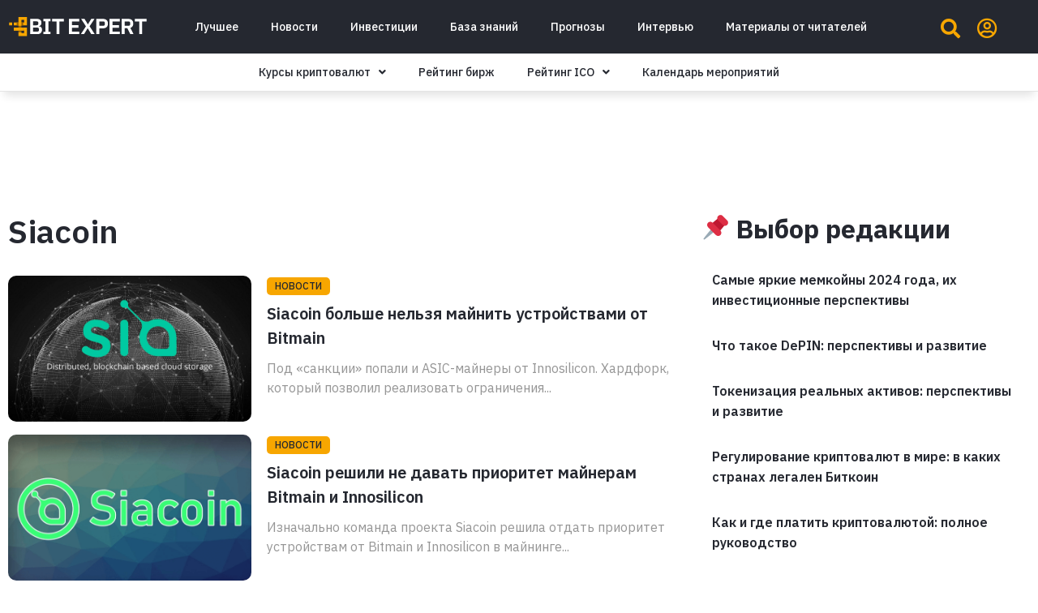

--- FILE ---
content_type: text/html; charset=UTF-8
request_url: https://bitexpert.io/news/siacoin/
body_size: 23111
content:
<!doctype html>
<html lang="ru-RU">
<head>
	<meta charset="UTF-8">
		<meta name="viewport" content="width=device-width, initial-scale=1">
	<link rel="profile" href="https://gmpg.org/xfn/11">
	<!-- Manifest added by SuperPWA - Progressive Web Apps Plugin For WordPress -->
<link rel="manifest" href="/superpwa-manifest.json">
<link rel="prefetch" href="/superpwa-manifest.json">
<meta name="theme-color" content="#ffffff">
<!-- / SuperPWA.com -->
<meta name='robots' content='index, follow, max-image-preview:large, max-snippet:-1, max-video-preview:-1' />

	<!-- This site is optimized with the Yoast SEO Premium plugin v19.3 (Yoast SEO v19.7) - https://yoast.com/wordpress/plugins/seo/ -->
	<title>Все последние новости о Siacoin / Сиакоин (SC)</title>
	<meta name="description" content="Все последние новости о Siacoin / Сиакоин (SC): события, курсы, регулирование, майнинг, биржи, капитализация, законы, инвестиции" />
	<link rel="canonical" href="https://bitexpert.io/news/siacoin/" />
	<meta property="og:locale" content="ru_RU" />
	<meta property="og:type" content="article" />
	<meta property="og:title" content="Архивы Siacoin" />
	<meta property="og:description" content="Все последние новости о Siacoin / Сиакоин (SC): события, курсы, регулирование, майнинг, биржи, капитализация, законы, инвестиции" />
	<meta property="og:url" content="https://bitexpert.io/news/siacoin/" />
	<meta property="og:site_name" content="BitExpert.io" />
	<meta name="twitter:card" content="summary_large_image" />
	<meta name="twitter:site" content="@bitexpert_io" />
	<script type="application/ld+json" class="yoast-schema-graph">{"@context":"https://schema.org","@graph":[{"@type":"CollectionPage","@id":"https://bitexpert.io/news/siacoin/","url":"https://bitexpert.io/news/siacoin/","name":"Все последние новости о Siacoin / Сиакоин (SC)","isPartOf":{"@id":"https://bitexpert.io/#website"},"primaryImageOfPage":{"@id":"https://bitexpert.io/news/siacoin/#primaryimage"},"image":{"@id":"https://bitexpert.io/news/siacoin/#primaryimage"},"thumbnailUrl":"https://bitexpert.io/wp-content/uploads/2018/11/Siacoin.jpeg","description":"Все последние новости о Siacoin / Сиакоин (SC): события, курсы, регулирование, майнинг, биржи, капитализация, законы, инвестиции","breadcrumb":{"@id":"https://bitexpert.io/news/siacoin/#breadcrumb"},"inLanguage":"ru-RU"},{"@type":"ImageObject","inLanguage":"ru-RU","@id":"https://bitexpert.io/news/siacoin/#primaryimage","url":"https://bitexpert.io/wp-content/uploads/2018/11/Siacoin.jpeg","contentUrl":"https://bitexpert.io/wp-content/uploads/2018/11/Siacoin.jpeg","width":1600,"height":900},{"@type":"BreadcrumbList","@id":"https://bitexpert.io/news/siacoin/#breadcrumb","itemListElement":[{"@type":"ListItem","position":1,"name":"Главная страница","item":"https://bitexpert.io/"},{"@type":"ListItem","position":2,"name":"Новости","item":"https://bitexpert.io/news/"},{"@type":"ListItem","position":3,"name":"Siacoin"}]},{"@type":"WebSite","@id":"https://bitexpert.io/#website","url":"https://bitexpert.io/","name":"BitExpert.io","description":"Все про криптовалюты и блокчейн: новости, события, факты, курс, анализ, обзоры","publisher":{"@id":"https://bitexpert.io/#organization"},"potentialAction":[{"@type":"SearchAction","target":{"@type":"EntryPoint","urlTemplate":"https://bitexpert.io/?s={search_term_string}"},"query-input":"required name=search_term_string"}],"inLanguage":"ru-RU"},{"@type":"Organization","@id":"https://bitexpert.io/#organization","name":"BitExpert","url":"https://bitexpert.io/","sameAs":["https://t.me/bitexpert_io","https://www.facebook.com/bitexpert.io","https://twitter.com/bitexpert_io"],"logo":{"@type":"ImageObject","inLanguage":"ru-RU","@id":"https://bitexpert.io/#/schema/logo/image/","url":"https://bitexpert.io/wp-content/uploads/2022/10/bitexpert-avatar.png","contentUrl":"https://bitexpert.io/wp-content/uploads/2022/10/bitexpert-avatar.png","width":2500,"height":2500,"caption":"BitExpert"},"image":{"@id":"https://bitexpert.io/#/schema/logo/image/"}}]}</script>
	<!-- / Yoast SEO Premium plugin. -->


<link rel='dns-prefetch' href='//s.w.org' />
<link rel="alternate" type="application/rss+xml" title="BitExpert.io &raquo; Лента" href="https://bitexpert.io/feed/" />
<link rel="alternate" type="application/rss+xml" title="BitExpert.io &raquo; Лента комментариев" href="https://bitexpert.io/comments/feed/" />
<link rel="alternate" type="application/rss+xml" title="BitExpert.io &raquo; Лента рубрики Siacoin" href="https://bitexpert.io/news/siacoin/feed/" />
<script>
window._wpemojiSettings = {"baseUrl":"https:\/\/s.w.org\/images\/core\/emoji\/14.0.0\/72x72\/","ext":".png","svgUrl":"https:\/\/s.w.org\/images\/core\/emoji\/14.0.0\/svg\/","svgExt":".svg","source":{"concatemoji":"https:\/\/bitexpert.io\/wp-includes\/js\/wp-emoji-release.min.js?ver=6.0.2"}};
/*! This file is auto-generated */
!function(e,a,t){var n,r,o,i=a.createElement("canvas"),p=i.getContext&&i.getContext("2d");function s(e,t){var a=String.fromCharCode,e=(p.clearRect(0,0,i.width,i.height),p.fillText(a.apply(this,e),0,0),i.toDataURL());return p.clearRect(0,0,i.width,i.height),p.fillText(a.apply(this,t),0,0),e===i.toDataURL()}function c(e){var t=a.createElement("script");t.src=e,t.defer=t.type="text/javascript",a.getElementsByTagName("head")[0].appendChild(t)}for(o=Array("flag","emoji"),t.supports={everything:!0,everythingExceptFlag:!0},r=0;r<o.length;r++)t.supports[o[r]]=function(e){if(!p||!p.fillText)return!1;switch(p.textBaseline="top",p.font="600 32px Arial",e){case"flag":return s([127987,65039,8205,9895,65039],[127987,65039,8203,9895,65039])?!1:!s([55356,56826,55356,56819],[55356,56826,8203,55356,56819])&&!s([55356,57332,56128,56423,56128,56418,56128,56421,56128,56430,56128,56423,56128,56447],[55356,57332,8203,56128,56423,8203,56128,56418,8203,56128,56421,8203,56128,56430,8203,56128,56423,8203,56128,56447]);case"emoji":return!s([129777,127995,8205,129778,127999],[129777,127995,8203,129778,127999])}return!1}(o[r]),t.supports.everything=t.supports.everything&&t.supports[o[r]],"flag"!==o[r]&&(t.supports.everythingExceptFlag=t.supports.everythingExceptFlag&&t.supports[o[r]]);t.supports.everythingExceptFlag=t.supports.everythingExceptFlag&&!t.supports.flag,t.DOMReady=!1,t.readyCallback=function(){t.DOMReady=!0},t.supports.everything||(n=function(){t.readyCallback()},a.addEventListener?(a.addEventListener("DOMContentLoaded",n,!1),e.addEventListener("load",n,!1)):(e.attachEvent("onload",n),a.attachEvent("onreadystatechange",function(){"complete"===a.readyState&&t.readyCallback()})),(e=t.source||{}).concatemoji?c(e.concatemoji):e.wpemoji&&e.twemoji&&(c(e.twemoji),c(e.wpemoji)))}(window,document,window._wpemojiSettings);
</script>
<style>
img.wp-smiley,
img.emoji {
	display: inline !important;
	border: none !important;
	box-shadow: none !important;
	height: 1em !important;
	width: 1em !important;
	margin: 0 0.07em !important;
	vertical-align: -0.1em !important;
	background: none !important;
	padding: 0 !important;
}
</style>
	<link rel='stylesheet' id='dce-animations-css'  href='https://bitexpert.io/wp-content/plugins/dynamic-content-for-elementor/assets/css/animations.css?ver=2.8.0' media='all' />
<link rel='stylesheet' id='wp-block-library-css'  href='https://bitexpert.io/wp-includes/css/dist/block-library/style.min.css?ver=6.0.2' media='all' />
<style id='global-styles-inline-css'>
body{--wp--preset--color--black: #000000;--wp--preset--color--cyan-bluish-gray: #abb8c3;--wp--preset--color--white: #ffffff;--wp--preset--color--pale-pink: #f78da7;--wp--preset--color--vivid-red: #cf2e2e;--wp--preset--color--luminous-vivid-orange: #ff6900;--wp--preset--color--luminous-vivid-amber: #fcb900;--wp--preset--color--light-green-cyan: #7bdcb5;--wp--preset--color--vivid-green-cyan: #00d084;--wp--preset--color--pale-cyan-blue: #8ed1fc;--wp--preset--color--vivid-cyan-blue: #0693e3;--wp--preset--color--vivid-purple: #9b51e0;--wp--preset--gradient--vivid-cyan-blue-to-vivid-purple: linear-gradient(135deg,rgba(6,147,227,1) 0%,rgb(155,81,224) 100%);--wp--preset--gradient--light-green-cyan-to-vivid-green-cyan: linear-gradient(135deg,rgb(122,220,180) 0%,rgb(0,208,130) 100%);--wp--preset--gradient--luminous-vivid-amber-to-luminous-vivid-orange: linear-gradient(135deg,rgba(252,185,0,1) 0%,rgba(255,105,0,1) 100%);--wp--preset--gradient--luminous-vivid-orange-to-vivid-red: linear-gradient(135deg,rgba(255,105,0,1) 0%,rgb(207,46,46) 100%);--wp--preset--gradient--very-light-gray-to-cyan-bluish-gray: linear-gradient(135deg,rgb(238,238,238) 0%,rgb(169,184,195) 100%);--wp--preset--gradient--cool-to-warm-spectrum: linear-gradient(135deg,rgb(74,234,220) 0%,rgb(151,120,209) 20%,rgb(207,42,186) 40%,rgb(238,44,130) 60%,rgb(251,105,98) 80%,rgb(254,248,76) 100%);--wp--preset--gradient--blush-light-purple: linear-gradient(135deg,rgb(255,206,236) 0%,rgb(152,150,240) 100%);--wp--preset--gradient--blush-bordeaux: linear-gradient(135deg,rgb(254,205,165) 0%,rgb(254,45,45) 50%,rgb(107,0,62) 100%);--wp--preset--gradient--luminous-dusk: linear-gradient(135deg,rgb(255,203,112) 0%,rgb(199,81,192) 50%,rgb(65,88,208) 100%);--wp--preset--gradient--pale-ocean: linear-gradient(135deg,rgb(255,245,203) 0%,rgb(182,227,212) 50%,rgb(51,167,181) 100%);--wp--preset--gradient--electric-grass: linear-gradient(135deg,rgb(202,248,128) 0%,rgb(113,206,126) 100%);--wp--preset--gradient--midnight: linear-gradient(135deg,rgb(2,3,129) 0%,rgb(40,116,252) 100%);--wp--preset--duotone--dark-grayscale: url('#wp-duotone-dark-grayscale');--wp--preset--duotone--grayscale: url('#wp-duotone-grayscale');--wp--preset--duotone--purple-yellow: url('#wp-duotone-purple-yellow');--wp--preset--duotone--blue-red: url('#wp-duotone-blue-red');--wp--preset--duotone--midnight: url('#wp-duotone-midnight');--wp--preset--duotone--magenta-yellow: url('#wp-duotone-magenta-yellow');--wp--preset--duotone--purple-green: url('#wp-duotone-purple-green');--wp--preset--duotone--blue-orange: url('#wp-duotone-blue-orange');--wp--preset--font-size--small: 13px;--wp--preset--font-size--medium: 20px;--wp--preset--font-size--large: 36px;--wp--preset--font-size--x-large: 42px;}.has-black-color{color: var(--wp--preset--color--black) !important;}.has-cyan-bluish-gray-color{color: var(--wp--preset--color--cyan-bluish-gray) !important;}.has-white-color{color: var(--wp--preset--color--white) !important;}.has-pale-pink-color{color: var(--wp--preset--color--pale-pink) !important;}.has-vivid-red-color{color: var(--wp--preset--color--vivid-red) !important;}.has-luminous-vivid-orange-color{color: var(--wp--preset--color--luminous-vivid-orange) !important;}.has-luminous-vivid-amber-color{color: var(--wp--preset--color--luminous-vivid-amber) !important;}.has-light-green-cyan-color{color: var(--wp--preset--color--light-green-cyan) !important;}.has-vivid-green-cyan-color{color: var(--wp--preset--color--vivid-green-cyan) !important;}.has-pale-cyan-blue-color{color: var(--wp--preset--color--pale-cyan-blue) !important;}.has-vivid-cyan-blue-color{color: var(--wp--preset--color--vivid-cyan-blue) !important;}.has-vivid-purple-color{color: var(--wp--preset--color--vivid-purple) !important;}.has-black-background-color{background-color: var(--wp--preset--color--black) !important;}.has-cyan-bluish-gray-background-color{background-color: var(--wp--preset--color--cyan-bluish-gray) !important;}.has-white-background-color{background-color: var(--wp--preset--color--white) !important;}.has-pale-pink-background-color{background-color: var(--wp--preset--color--pale-pink) !important;}.has-vivid-red-background-color{background-color: var(--wp--preset--color--vivid-red) !important;}.has-luminous-vivid-orange-background-color{background-color: var(--wp--preset--color--luminous-vivid-orange) !important;}.has-luminous-vivid-amber-background-color{background-color: var(--wp--preset--color--luminous-vivid-amber) !important;}.has-light-green-cyan-background-color{background-color: var(--wp--preset--color--light-green-cyan) !important;}.has-vivid-green-cyan-background-color{background-color: var(--wp--preset--color--vivid-green-cyan) !important;}.has-pale-cyan-blue-background-color{background-color: var(--wp--preset--color--pale-cyan-blue) !important;}.has-vivid-cyan-blue-background-color{background-color: var(--wp--preset--color--vivid-cyan-blue) !important;}.has-vivid-purple-background-color{background-color: var(--wp--preset--color--vivid-purple) !important;}.has-black-border-color{border-color: var(--wp--preset--color--black) !important;}.has-cyan-bluish-gray-border-color{border-color: var(--wp--preset--color--cyan-bluish-gray) !important;}.has-white-border-color{border-color: var(--wp--preset--color--white) !important;}.has-pale-pink-border-color{border-color: var(--wp--preset--color--pale-pink) !important;}.has-vivid-red-border-color{border-color: var(--wp--preset--color--vivid-red) !important;}.has-luminous-vivid-orange-border-color{border-color: var(--wp--preset--color--luminous-vivid-orange) !important;}.has-luminous-vivid-amber-border-color{border-color: var(--wp--preset--color--luminous-vivid-amber) !important;}.has-light-green-cyan-border-color{border-color: var(--wp--preset--color--light-green-cyan) !important;}.has-vivid-green-cyan-border-color{border-color: var(--wp--preset--color--vivid-green-cyan) !important;}.has-pale-cyan-blue-border-color{border-color: var(--wp--preset--color--pale-cyan-blue) !important;}.has-vivid-cyan-blue-border-color{border-color: var(--wp--preset--color--vivid-cyan-blue) !important;}.has-vivid-purple-border-color{border-color: var(--wp--preset--color--vivid-purple) !important;}.has-vivid-cyan-blue-to-vivid-purple-gradient-background{background: var(--wp--preset--gradient--vivid-cyan-blue-to-vivid-purple) !important;}.has-light-green-cyan-to-vivid-green-cyan-gradient-background{background: var(--wp--preset--gradient--light-green-cyan-to-vivid-green-cyan) !important;}.has-luminous-vivid-amber-to-luminous-vivid-orange-gradient-background{background: var(--wp--preset--gradient--luminous-vivid-amber-to-luminous-vivid-orange) !important;}.has-luminous-vivid-orange-to-vivid-red-gradient-background{background: var(--wp--preset--gradient--luminous-vivid-orange-to-vivid-red) !important;}.has-very-light-gray-to-cyan-bluish-gray-gradient-background{background: var(--wp--preset--gradient--very-light-gray-to-cyan-bluish-gray) !important;}.has-cool-to-warm-spectrum-gradient-background{background: var(--wp--preset--gradient--cool-to-warm-spectrum) !important;}.has-blush-light-purple-gradient-background{background: var(--wp--preset--gradient--blush-light-purple) !important;}.has-blush-bordeaux-gradient-background{background: var(--wp--preset--gradient--blush-bordeaux) !important;}.has-luminous-dusk-gradient-background{background: var(--wp--preset--gradient--luminous-dusk) !important;}.has-pale-ocean-gradient-background{background: var(--wp--preset--gradient--pale-ocean) !important;}.has-electric-grass-gradient-background{background: var(--wp--preset--gradient--electric-grass) !important;}.has-midnight-gradient-background{background: var(--wp--preset--gradient--midnight) !important;}.has-small-font-size{font-size: var(--wp--preset--font-size--small) !important;}.has-medium-font-size{font-size: var(--wp--preset--font-size--medium) !important;}.has-large-font-size{font-size: var(--wp--preset--font-size--large) !important;}.has-x-large-font-size{font-size: var(--wp--preset--font-size--x-large) !important;}
</style>
<link rel='preload' as='style' onload='this.onload=null;this.rel="stylesheet"' id='cmc-bootstrap' href='https://bitexpert.io/wp-content/plugins/coin-market-cap/assets/css/libs/bootstrap.min.css?ver=4.8' type='text/css' media='all' /><link rel='stylesheet' as='style' onload='this.onload=null;this.rel="stylesheet"' id='cmc-bootstrap' href='https://bitexpert.io/wp-content/plugins/coin-market-cap/assets/css/libs/bootstrap.min.css?ver=4.8' type='text/css' media='all' /><link rel='stylesheet' id='cmc-custom-css'  href='https://bitexpert.io/wp-content/plugins/coin-market-cap/assets/css/cmc-custom.css?ver=4.8' media='all' />
<link rel='preload' as='style' onload='this.onload=null;this.rel="stylesheet"' id='cmc-icons' href='https://bitexpert.io/wp-content/plugins/coin-market-cap/assets/css/cmc-icons.min.css?ver=4.8' type='text/css' media='all' /><link rel='stylesheet' as='style' onload='this.onload=null;this.rel="stylesheet"' id='cmc-icons' href='https://bitexpert.io/wp-content/plugins/coin-market-cap/assets/css/cmc-icons.min.css?ver=4.8' type='text/css' media='all' /><link rel='stylesheet' id='cmc-advance-table-design-css'  href='https://bitexpert.io/wp-content/plugins/coin-market-cap/assets/css/cmc-advance-style.css?ver=4.8' media='all' />
<link rel='stylesheet' id='wpt-twitter-feed-css'  href='https://bitexpert.io/wp-content/plugins/wp-to-twitter/css/twitter-feed.css?ver=6.0.2' media='all' />
<link rel='stylesheet' id='wordpress-popular-posts-css-css'  href='https://bitexpert.io/wp-content/plugins/wordpress-popular-posts/assets/css/wpp.css?ver=6.0.5' media='all' />
<link rel='stylesheet' id='hello-elementor-css'  href='https://bitexpert.io/wp-content/themes/hello-elementor/style.min.css?ver=2.6.1' media='all' />
<link rel='stylesheet' id='hello-elementor-theme-style-css'  href='https://bitexpert.io/wp-content/themes/hello-elementor/theme.min.css?ver=2.6.1' media='all' />
<link rel='stylesheet' id='elementor-icons-css'  href='https://bitexpert.io/wp-content/plugins/elementor/assets/lib/eicons/css/elementor-icons.min.css?ver=5.16.0' media='all' />
<link rel='stylesheet' id='elementor-frontend-legacy-css'  href='https://bitexpert.io/wp-content/plugins/elementor/assets/css/frontend-legacy.min.css?ver=3.7.6' media='all' />
<link rel='stylesheet' id='elementor-frontend-css'  href='https://bitexpert.io/wp-content/plugins/elementor/assets/css/frontend.min.css?ver=3.7.6' media='all' />
<link rel='stylesheet' id='elementor-post-66215-css'  href='https://bitexpert.io/wp-content/uploads/elementor/css/post-66215.css?ver=1664879002' media='all' />
<link rel='stylesheet' id='dce-style-css'  href='https://bitexpert.io/wp-content/plugins/dynamic-content-for-elementor/assets/css/style.min.css?ver=2.8.0' media='all' />
<link rel='stylesheet' id='dashicons-css'  href='https://bitexpert.io/wp-includes/css/dashicons.min.css?ver=6.0.2' media='all' />
<link rel='stylesheet' id='elementor-pro-css'  href='https://bitexpert.io/wp-content/plugins/elementor-pro/assets/css/frontend.min.css?ver=3.7.6' media='all' />
<link rel='stylesheet' id='font-awesome-5-all-css'  href='https://bitexpert.io/wp-content/plugins/elementor/assets/lib/font-awesome/css/all.min.css?ver=3.7.6' media='all' />
<link rel='stylesheet' id='font-awesome-4-shim-css'  href='https://bitexpert.io/wp-content/plugins/elementor/assets/lib/font-awesome/css/v4-shims.min.css?ver=3.7.6' media='all' />
<link rel='stylesheet' id='namogo-icons-css'  href='https://bitexpert.io/wp-content/plugins/elementor-extras/assets/lib/nicons/css/nicons.css?ver=2.2.51' media='all' />
<link rel='stylesheet' id='elementor-extras-frontend-css'  href='https://bitexpert.io/wp-content/plugins/elementor-extras/assets/css/frontend.min.css?ver=2.2.51' media='all' />
<link rel='stylesheet' id='elementor-global-css'  href='https://bitexpert.io/wp-content/uploads/elementor/css/global.css?ver=1664879005' media='all' />
<link rel='stylesheet' id='elementor-post-66262-css'  href='https://bitexpert.io/wp-content/uploads/elementor/css/post-66262.css?ver=1767170142' media='all' />
<link rel='stylesheet' id='elementor-post-66257-css'  href='https://bitexpert.io/wp-content/uploads/elementor/css/post-66257.css?ver=1676382417' media='all' />
<link rel='stylesheet' id='elementor-post-66395-css'  href='https://bitexpert.io/wp-content/uploads/elementor/css/post-66395.css?ver=1676384679' media='all' />
<link crossorigin="anonymous" rel='stylesheet' id='google-fonts-1-css'  href='https://fonts.googleapis.com/css?family=IBM+Plex+Sans%3A100%2C100italic%2C200%2C200italic%2C300%2C300italic%2C400%2C400italic%2C500%2C500italic%2C600%2C600italic%2C700%2C700italic%2C800%2C800italic%2C900%2C900italic&#038;display=auto&#038;subset=cyrillic&#038;ver=6.0.2' media='all' />
<link rel='stylesheet' id='elementor-icons-shared-0-css'  href='https://bitexpert.io/wp-content/plugins/elementor/assets/lib/font-awesome/css/fontawesome.min.css?ver=5.15.3' media='all' />
<link rel='stylesheet' id='elementor-icons-fa-brands-css'  href='https://bitexpert.io/wp-content/plugins/elementor/assets/lib/font-awesome/css/brands.min.css?ver=5.15.3' media='all' />
<link rel='stylesheet' id='elementor-icons-fa-solid-css'  href='https://bitexpert.io/wp-content/plugins/elementor/assets/lib/font-awesome/css/solid.min.css?ver=5.15.3' media='all' />
<link rel='stylesheet' id='elementor-icons-fa-regular-css'  href='https://bitexpert.io/wp-content/plugins/elementor/assets/lib/font-awesome/css/regular.min.css?ver=5.15.3' media='all' />
<link rel='stylesheet' id='wppb_stylesheet-css'  href='https://bitexpert.io/wp-content/plugins/profile-builder/assets/css/style-front-end.css?ver=3.8.0' media='all' />
<script src='https://bitexpert.io/wp-includes/js/jquery/jquery.min.js?ver=3.6.0' id='jquery-core-js'></script>
<script src='https://bitexpert.io/wp-includes/js/jquery/jquery-migrate.min.js?ver=3.3.2' id='jquery-migrate-js'></script>
<script id='wpp-json' type="application/json">
{"sampling_active":0,"sampling_rate":100,"ajax_url":"https:\/\/bitexpert.io\/wp-json\/wordpress-popular-posts\/v1\/popular-posts","api_url":"https:\/\/bitexpert.io\/wp-json\/wordpress-popular-posts","ID":0,"token":"aa25493e93","lang":0,"debug":0}
</script>
<script src='https://bitexpert.io/wp-content/plugins/wordpress-popular-posts/assets/js/wpp.min.js?ver=6.0.5' id='wpp-js-js'></script>
<script src='https://bitexpert.io/wp-content/plugins/elementor/assets/lib/font-awesome/js/v4-shims.min.js?ver=3.7.6' id='font-awesome-4-shim-js'></script>
<link rel="https://api.w.org/" href="https://bitexpert.io/wp-json/" /><link rel="alternate" type="application/json" href="https://bitexpert.io/wp-json/wp/v2/categories/73" /><link rel="EditURI" type="application/rsd+xml" title="RSD" href="https://bitexpert.io/xmlrpc.php?rsd" />
<link rel="wlwmanifest" type="application/wlwmanifest+xml" href="https://bitexpert.io/wp-includes/wlwmanifest.xml" /> 
<meta name="generator" content="WordPress 6.0.2" />
            <style id="wpp-loading-animation-styles">@-webkit-keyframes bgslide{from{background-position-x:0}to{background-position-x:-200%}}@keyframes bgslide{from{background-position-x:0}to{background-position-x:-200%}}.wpp-widget-placeholder,.wpp-widget-block-placeholder{margin:0 auto;width:60px;height:3px;background:#dd3737;background:linear-gradient(90deg,#dd3737 0%,#571313 10%,#dd3737 100%);background-size:200% auto;border-radius:3px;-webkit-animation:bgslide 1s infinite linear;animation:bgslide 1s infinite linear}</style>
            <!-- There is no amphtml version available for this URL. --><link rel="icon" href="https://bitexpert.io/wp-content/uploads/2022/10/apple-icon-180x180-1.png" sizes="32x32" />
<link rel="icon" href="https://bitexpert.io/wp-content/uploads/2022/10/apple-icon-180x180-1.png" sizes="192x192" />
<link rel="apple-touch-icon" href="https://bitexpert.io/wp-content/uploads/2022/10/apple-icon-180x180-1.png" />
<meta name="msapplication-TileImage" content="https://bitexpert.io/wp-content/uploads/2022/10/apple-icon-180x180-1.png" />
		<style id="wp-custom-css">
			.comment-form-url {
	display: none;
}		</style>
		<!-- Google tag (gtag.js) -->
<script async src="https://www.googletagmanager.com/gtag/js?id=G-R7CR76GCBM"></script>
<script>
  window.dataLayer = window.dataLayer || [];
  function gtag(){dataLayer.push(arguments);}
  gtag('js', new Date());

  gtag('config', 'G-R7CR76GCBM');
</script>

<script async src="https://appsha-prm.ctengine.io/js/script.js?wkey=oC7oIP7zkV"></script>

<script charset="UTF-8" src="//web.webpushs.com/js/push/db07f752d00ee122341fd79c08537d5d_1.js" async></script>
	
<!-- Yandex.Metrika counter -->
<script type="text/javascript" >
   (function(m,e,t,r,i,k,a){m[i]=m[i]||function(){(m[i].a=m[i].a||[]).push(arguments)};
   m[i].l=1*new Date();
   for (var j = 0; j < document.scripts.length; j++) {if (document.scripts[j].src === r) { return; }}
   k=e.createElement(t),a=e.getElementsByTagName(t)[0],k.async=1,k.src=r,a.parentNode.insertBefore(k,a)})
   (window, document, "script", "https://mc.yandex.ru/metrika/tag.js", "ym");

   ym(92580639, "init", {
        clickmap:true,
        trackLinks:true,
        accurateTrackBounce:true
   });
</script>
<noscript><div><img src="https://mc.yandex.ru/watch/92580639" style="position:absolute; left:-9999px;" alt="" /></div></noscript>
<!-- /Yandex.Metrika counter -->
	
<script defer data-domain="bitexpert.io" data-api="https://plus.spartagarant.workers.dev/that/event" src="https://plus.spartagarant.workers.dev/this/script.js"></script>

</head>
<body class="archive category category-siacoin category-73 wp-custom-logo elementor-default elementor-template-full-width elementor-kit-66215 elementor-page-66395">

<svg xmlns="http://www.w3.org/2000/svg" viewBox="0 0 0 0" width="0" height="0" focusable="false" role="none" style="visibility: hidden; position: absolute; left: -9999px; overflow: hidden;" ><defs><filter id="wp-duotone-dark-grayscale"><feColorMatrix color-interpolation-filters="sRGB" type="matrix" values=" .299 .587 .114 0 0 .299 .587 .114 0 0 .299 .587 .114 0 0 .299 .587 .114 0 0 " /><feComponentTransfer color-interpolation-filters="sRGB" ><feFuncR type="table" tableValues="0 0.49803921568627" /><feFuncG type="table" tableValues="0 0.49803921568627" /><feFuncB type="table" tableValues="0 0.49803921568627" /><feFuncA type="table" tableValues="1 1" /></feComponentTransfer><feComposite in2="SourceGraphic" operator="in" /></filter></defs></svg><svg xmlns="http://www.w3.org/2000/svg" viewBox="0 0 0 0" width="0" height="0" focusable="false" role="none" style="visibility: hidden; position: absolute; left: -9999px; overflow: hidden;" ><defs><filter id="wp-duotone-grayscale"><feColorMatrix color-interpolation-filters="sRGB" type="matrix" values=" .299 .587 .114 0 0 .299 .587 .114 0 0 .299 .587 .114 0 0 .299 .587 .114 0 0 " /><feComponentTransfer color-interpolation-filters="sRGB" ><feFuncR type="table" tableValues="0 1" /><feFuncG type="table" tableValues="0 1" /><feFuncB type="table" tableValues="0 1" /><feFuncA type="table" tableValues="1 1" /></feComponentTransfer><feComposite in2="SourceGraphic" operator="in" /></filter></defs></svg><svg xmlns="http://www.w3.org/2000/svg" viewBox="0 0 0 0" width="0" height="0" focusable="false" role="none" style="visibility: hidden; position: absolute; left: -9999px; overflow: hidden;" ><defs><filter id="wp-duotone-purple-yellow"><feColorMatrix color-interpolation-filters="sRGB" type="matrix" values=" .299 .587 .114 0 0 .299 .587 .114 0 0 .299 .587 .114 0 0 .299 .587 .114 0 0 " /><feComponentTransfer color-interpolation-filters="sRGB" ><feFuncR type="table" tableValues="0.54901960784314 0.98823529411765" /><feFuncG type="table" tableValues="0 1" /><feFuncB type="table" tableValues="0.71764705882353 0.25490196078431" /><feFuncA type="table" tableValues="1 1" /></feComponentTransfer><feComposite in2="SourceGraphic" operator="in" /></filter></defs></svg><svg xmlns="http://www.w3.org/2000/svg" viewBox="0 0 0 0" width="0" height="0" focusable="false" role="none" style="visibility: hidden; position: absolute; left: -9999px; overflow: hidden;" ><defs><filter id="wp-duotone-blue-red"><feColorMatrix color-interpolation-filters="sRGB" type="matrix" values=" .299 .587 .114 0 0 .299 .587 .114 0 0 .299 .587 .114 0 0 .299 .587 .114 0 0 " /><feComponentTransfer color-interpolation-filters="sRGB" ><feFuncR type="table" tableValues="0 1" /><feFuncG type="table" tableValues="0 0.27843137254902" /><feFuncB type="table" tableValues="0.5921568627451 0.27843137254902" /><feFuncA type="table" tableValues="1 1" /></feComponentTransfer><feComposite in2="SourceGraphic" operator="in" /></filter></defs></svg><svg xmlns="http://www.w3.org/2000/svg" viewBox="0 0 0 0" width="0" height="0" focusable="false" role="none" style="visibility: hidden; position: absolute; left: -9999px; overflow: hidden;" ><defs><filter id="wp-duotone-midnight"><feColorMatrix color-interpolation-filters="sRGB" type="matrix" values=" .299 .587 .114 0 0 .299 .587 .114 0 0 .299 .587 .114 0 0 .299 .587 .114 0 0 " /><feComponentTransfer color-interpolation-filters="sRGB" ><feFuncR type="table" tableValues="0 0" /><feFuncG type="table" tableValues="0 0.64705882352941" /><feFuncB type="table" tableValues="0 1" /><feFuncA type="table" tableValues="1 1" /></feComponentTransfer><feComposite in2="SourceGraphic" operator="in" /></filter></defs></svg><svg xmlns="http://www.w3.org/2000/svg" viewBox="0 0 0 0" width="0" height="0" focusable="false" role="none" style="visibility: hidden; position: absolute; left: -9999px; overflow: hidden;" ><defs><filter id="wp-duotone-magenta-yellow"><feColorMatrix color-interpolation-filters="sRGB" type="matrix" values=" .299 .587 .114 0 0 .299 .587 .114 0 0 .299 .587 .114 0 0 .299 .587 .114 0 0 " /><feComponentTransfer color-interpolation-filters="sRGB" ><feFuncR type="table" tableValues="0.78039215686275 1" /><feFuncG type="table" tableValues="0 0.94901960784314" /><feFuncB type="table" tableValues="0.35294117647059 0.47058823529412" /><feFuncA type="table" tableValues="1 1" /></feComponentTransfer><feComposite in2="SourceGraphic" operator="in" /></filter></defs></svg><svg xmlns="http://www.w3.org/2000/svg" viewBox="0 0 0 0" width="0" height="0" focusable="false" role="none" style="visibility: hidden; position: absolute; left: -9999px; overflow: hidden;" ><defs><filter id="wp-duotone-purple-green"><feColorMatrix color-interpolation-filters="sRGB" type="matrix" values=" .299 .587 .114 0 0 .299 .587 .114 0 0 .299 .587 .114 0 0 .299 .587 .114 0 0 " /><feComponentTransfer color-interpolation-filters="sRGB" ><feFuncR type="table" tableValues="0.65098039215686 0.40392156862745" /><feFuncG type="table" tableValues="0 1" /><feFuncB type="table" tableValues="0.44705882352941 0.4" /><feFuncA type="table" tableValues="1 1" /></feComponentTransfer><feComposite in2="SourceGraphic" operator="in" /></filter></defs></svg><svg xmlns="http://www.w3.org/2000/svg" viewBox="0 0 0 0" width="0" height="0" focusable="false" role="none" style="visibility: hidden; position: absolute; left: -9999px; overflow: hidden;" ><defs><filter id="wp-duotone-blue-orange"><feColorMatrix color-interpolation-filters="sRGB" type="matrix" values=" .299 .587 .114 0 0 .299 .587 .114 0 0 .299 .587 .114 0 0 .299 .587 .114 0 0 " /><feComponentTransfer color-interpolation-filters="sRGB" ><feFuncR type="table" tableValues="0.098039215686275 1" /><feFuncG type="table" tableValues="0 0.66274509803922" /><feFuncB type="table" tableValues="0.84705882352941 0.41960784313725" /><feFuncA type="table" tableValues="1 1" /></feComponentTransfer><feComposite in2="SourceGraphic" operator="in" /></filter></defs></svg>
<a class="skip-link screen-reader-text" href="#content">
	Skip to content</a>

		<div data-elementor-type="header" data-elementor-id="66262" class="elementor elementor-66262 elementor-location-header">
					<div class="elementor-section-wrap">
								<section data-dce-background-color="#252830" class="elementor-section elementor-top-section elementor-element elementor-element-1b9bc292 elementor-hidden-desktop elementor-section-boxed elementor-section-height-default elementor-section-height-default" data-id="1b9bc292" data-element_type="section" data-settings="{&quot;background_background&quot;:&quot;classic&quot;}">
						<div class="elementor-container elementor-column-gap-default">
							<div class="elementor-row">
					<div class="elementor-column elementor-col-25 elementor-top-column elementor-element elementor-element-2ed2ed7c" data-id="2ed2ed7c" data-element_type="column">
			<div class="elementor-column-wrap elementor-element-populated">
							<div class="elementor-widget-wrap">
						<div class="elementor-element elementor-element-ad202ea elementor-widget elementor-widget-ucaddon_ue_side_menu" data-id="ad202ea" data-element_type="widget" data-widget_type="ucaddon_ue_side_menu.default">
				<div class="elementor-widget-container">
			<!-- start Side Menu -->
			<style type="text/css">/* widget: Side Menu */

#uc_ue_side_menu_elementor17820 *
{
  box-sizing:border-box;
  -webkit-box-sizing: border-box;
  -moz-box-sizing: border-box;
}

body.uc-menu-push{
  	transition: padding-left 1s, padding-right 1s;
}

body.menu-opened{
	overflow: hidden;
}

#uc_ue_side_menu_elementor17820 .uc-side-menu-wrapper
{
  position:relative;
}


#uc_ue_side_menu_elementor17820 .menu-right-open {
	width: 300px;
	top: 0;
	right: 0;
	margin-right: 0px;
	margin-left: 0px;
	transition: 1s;
	z-index: 999999;
	position: fixed;
}

#uc_ue_side_menu_elementor17820 .menu-right-close {
	width: 300px;
	top: 0;
	right: 0;
	margin-right: -300px;
	transition: 1s;
	z-index: 1;
	height: 100%;
	position: fixed;
}

#uc_ue_side_menu_elementor17820 .menu-left-open {
	width: 300px;
	top: 0;
	left: 0;
	margin-right: 0px;
	margin-left: 0px;
	transition: 1s;
	z-index: 999999;
	height: 100%;
	position: fixed;
}

#uc_ue_side_menu_elementor17820 .menu-left-close {
	width: 300px;
	top: 0;
	left: 0;
	margin-left: -300px;
	transition: 1s;
	z-index: 1;
	height: 100%;
	position: fixed;
}

	
#uc_ue_side_menu_elementor17820 .collapsed .uc-menu-item-pointer:after {
	content: "►";
    display: inline-block;
    background-repeat: no-repeat;
    background-position: center;
    background-size:contain;
    margin:0px 15px;
    vertical-align: middle;
    font-size:10px;
}

#uc_ue_side_menu_elementor17820 .expanded .uc-menu-item-pointer:after {
	content: "▼";
    display: inline-block;
    background-repeat: no-repeat;
    background-position: center;
    background-size:contain;
    margin:0px 15px;
    vertical-align: middle;
    font-size:10px;
}
 
	






#uc_ue_side_menu_elementor17820 .uc-side-menu-items
{
  position:relative;
  height:100vh;
  overflow-x: hidden;
  transition:1s;
}

#uc_ue_side_menu_elementor17820 .open_side_menu
{
  cursor:pointer;
  align-items:center;
  justify-content:center;
  transition: 0.4s ease;
  position: relative;
  line-height:1em;
      	display: flex;
  }

#uc_ue_side_menu_elementor17820 .open_side_menu svg
{
  height:1em;
  width:1em;
}

#uc_ue_side_menu_elementor17820 .open_side_menu_toggle
{
  position: relative;
  -webkit-box-flex: 0;
  flex: none;
  width: 100%;
  height: 2px;
  display: flex;
  align-items: center;
  justify-content: center;
  transition: all 0.4s ease;
}
#uc_ue_side_menu_elementor17820 .open_side_menu_toggle:before,
#uc_ue_side_menu_elementor17820 .open_side_menu_toggle:after {
  content: '';
  position: absolute;
  z-index: 1;
  top: -10px;
  left: 0;
  width: 100%;
  height: 2px;
  background: inherit;
}
	
#uc_ue_side_menu_elementor17820 .open_side_menu_toggle:after {
  top: 10px;
}

	

#uc_ue_side_menu_elementor17820 .open_side_menu.uc-close-action .open_side_menu_toggle
{
  -webkit-transform: rotate(90deg);
  transform: rotate(135deg);
}
#uc_ue_side_menu_elementor17820 .open_side_menu.uc-close-action .open_side_menu_toggle:before,
#uc_ue_side_menu_elementor17820 .open_side_menu.uc-close-action .open_side_menu_toggle:after
{
  top: 0;
  -webkit-transform: rotate(90deg);
  transform: rotate(90deg);
}
#uc_ue_side_menu_elementor17820 .open_side_menu.uc-close-action .open_side_menu_toggle:after
{
 opacity: 0;
}
#uc_ue_side_menu_elementor17820 .open_side_menu.uc-close-action:hover .open_side_menu_toggle
{
  -webkit-transform: rotate(225deg);
  transform: rotate(225deg);
}


#uc_ue_side_menu_elementor17820 .uc-side-menu-title
{
  text-align:left;
}

.menu-left-open .uc-close-side-menu, .menu-right-open .uc-close-side-menu
{
  display:flex;
  opacity:1;
}

.menu-left-close .uc-close-side-menu, .menu-right-close .uc-close-side-menu
{
  display:none;
}

.uc-close-side-menu
{
  line-height:1em;
}

.uc-close-side-menu svg
{
  height:1em;
  width:1em;
}

#uc_ue_side_menu_elementor17820 .menu-left-open .ue_side_menu_overlay, #uc_ue_side_menu_elementor17820 .menu-right-open .ue_side_menu_overlay
{
  display:block;
  opacity:1;
  transition:1s;
}

#uc_ue_side_menu_elementor17820 .menu-left-close .ue_side_menu_overlay, #uc_ue_side_menu_elementor17820 .menu-right-close .ue_side_menu_overlay
{
  display:none;
  opacity:0;
  transition:1s;
}

#uc_ue_side_menu_elementor17820 .uc-close-side-menu
{
  position:absolute;
  right:-50px;
  cursor:pointer;
  justify-content:center;
  align-items:center;
  z-index:1;
}


#uc_ue_side_menu_elementor17820 .uc-side-menu-items ul
{
  padding:0px;
  margin:0px;
  list-style:none;
}

#uc_ue_side_menu_elementor17820 .uc-side-menu-items ul a
{
  display:block;
  text-decoration:none;
  position:relative;
}


#uc_ue_side_menu_elementor17820 .sub-menu {
    overflow: hidden;
    list-style: none;
    height: auto;
    transition: 0.5s;
  	
}

#uc_ue_side_menu_elementor17820 .side-menu-search-holder
{
  display:flex;
  overflow:hidden;
}

#uc_ue_side_menu_elementor17820 .side-menu-search-holder input
{
  border:none;
  border-radius:0px;
  flex:1;
  min-width: 0;
  
}
#uc_ue_side_menu_elementor17820 .side-menu-search-holder button
{
  border:none;
  display:flex;
  cursor:pointer;
  align-items:center;
  justify-content:center;
  border-radius:0px;
  flex-grow: 0;
  flex-shrink: 0;
}

#uc_ue_side_menu_elementor17820 .side-menu-buttons
{
  display:flex;
}

#uc_ue_side_menu_elementor17820 .side-menu-button
{
  flex:1;
  text-align:center;
  text-decoration:none;
}

.side-menu-button
{
  font-size:12px;
}


#uc_ue_side_menu_elementor17820  .ue_side_menu_overlay
{
  position:fixed;
  top:0;
  bottom:0;
  left:0;
  right:0;
  transition:1s;
  opacity:0;
}



	

  








/* On screens that are 768px */
@media screen and (max-width: 768px) {
  
#uc_ue_side_menu_elementor17820 .menu-right-open {
	width: 300px;
}

#uc_ue_side_menu_elementor17820 .menu-right-close {
	width: 300px;
	margin-right: -300px;

}

#uc_ue_side_menu_elementor17820 .menu-left-open {
	width: 300px;
	
}

#uc_ue_side_menu_elementor17820 .menu-left-close {
	width: 300px;
	margin-left: -300px;

}

/* On screens that are 420px */
@media screen and (max-width: 420px) {
  
#uc_ue_side_menu_elementor17820 .menu-right-open {
	width: 300px;
}

#uc_ue_side_menu_elementor17820 .menu-right-close {
	width: 300px;
	margin-right: -300px;

}

#uc_ue_side_menu_elementor17820 .menu-left-open {
	width: 300px;
	
}

#uc_ue_side_menu_elementor17820 .menu-left-close {
	width: 300px;
	margin-left: -300px;
}
  
}

</style>

			<div id="uc_ue_side_menu_elementor17820" class="uc-side-menu-main-wrapper" data-closeonbody="true" data-push="false" data-push-mobile="false" data-expand="false" data-clickable="false" data-closeothers="false">
     
      <div class="uc-menu-button-wrapper" style="display:flex; justify-content:flex-start;">
          
               <div class="open_side_menu">
                                    <i class='fas fa-bars'></i>
                         	   </div>
          
      </div>
	  
      <div class="uc-side-menu-wrapper menu-left-close" data-name="" data-openonload="false">
        			                        <div class="ue_side_menu_overlay"></div>
        		            
                        <div class="uc-close-side-menu"><i class='fas fa-times'></i></div>
                    
          <div class="side-menu-holder">
              <div class="uc-side-menu-items">
                  <div class="uc-header">
                      
                                            
                  </div>
                
                                    <div class="side-menu-search">
                    <div class="side-menu-search-holder">
                      <input type="text" class="side-menu-search-input" placeholder="Что будем искать?" data-urlbase="https://bitexpert.io">
                      <button class="side-menu-search-button-search"><i class='fas fa-search'></i></button>
                    </div>
                  </div>
                                  
                                    <div class="side-menu-buttons">
                    <a href="https://t.me/bitexpert_io" class="side-menu-button" >
  <div class="side-menu-button-icon">
  <i class='fab fa-telegram'></i>
  </div>
  
</a>
<a href="https://twitter.com/bitexpert_io?lang=ru" class="side-menu-button" >
  <div class="side-menu-button-icon">
  <i class='fab fa-twitter'></i>
  </div>
  
</a>
<a href="https://www.facebook.com/bitexpert.io" class="side-menu-button" >
  <div class="side-menu-button-icon">
  <i class='fab fa-facebook'></i>
  </div>
  
</a>
<a href="https://bitexpert.io/feed" class="side-menu-button" >
  <div class="side-menu-button-icon">
  <i class='fas fa-rss'></i>
  </div>
  
</a>

                  </div>
                                    
                  <div></div>
                                    
                   <ul id="menu-mobile-menu" class="uc-list-menu"><li id="menu-item-66424" class="menu-item menu-item-type-post_type menu-item-object-page menu-item-66424"><a href="https://bitexpert.io/trends/week/">Лучшее</a></li>
<li id="menu-item-66425" class="menu-item menu-item-type-taxonomy menu-item-object-category current-category-ancestor menu-item-66425"><a href="https://bitexpert.io/news/">Новости</a></li>
<li id="menu-item-66427" class="menu-item menu-item-type-taxonomy menu-item-object-category menu-item-66427"><a href="https://bitexpert.io/crypto-invest/">Инвестиции</a></li>
<li id="menu-item-66428" class="menu-item menu-item-type-taxonomy menu-item-object-category menu-item-66428"><a href="https://bitexpert.io/wiki/">База знаний</a></li>
<li id="menu-item-66429" class="menu-item menu-item-type-taxonomy menu-item-object-category menu-item-66429"><a href="https://bitexpert.io/prognosis/">Прогнозы</a></li>
<li id="menu-item-66430" class="menu-item menu-item-type-taxonomy menu-item-object-category menu-item-66430"><a href="https://bitexpert.io/intervyu/">Интервью</a></li>
<li id="menu-item-66431" class="menu-item menu-item-type-taxonomy menu-item-object-category menu-item-66431"><a href="https://bitexpert.io/materialy-ot-chitatelej/">Материалы от читателей</a></li>
<li id="menu-item-66433" class="menu-item menu-item-type-post_type menu-item-object-page menu-item-66433"><a href="https://bitexpert.io/market/">Курсы криптовалют</a></li>
<li id="menu-item-66435" class="menu-item menu-item-type-post_type menu-item-object-page menu-item-66435"><a href="https://bitexpert.io/rating-cryptobirzh/">Рейтинг криптобирж</a></li>
<li id="menu-item-66436" class="menu-item menu-item-type-post_type menu-item-object-page menu-item-66436"><a href="https://bitexpert.io/rating-ico/">Рейтинг ICO</a></li>
<li id="menu-item-66434" class="menu-item menu-item-type-post_type menu-item-object-page menu-item-66434"><a href="https://bitexpert.io/events/">Календарь мероприятий</a></li>
</ul>                 
                   <div></div>
                
                  		
                
              </div>
          </div>
      </div>
  
</div>
			<!-- end Side Menu -->		</div>
				</div>
						</div>
					</div>
		</div>
				<div class="elementor-column elementor-col-50 elementor-top-column elementor-element elementor-element-771f63cf" data-id="771f63cf" data-element_type="column">
			<div class="elementor-column-wrap elementor-element-populated">
							<div class="elementor-widget-wrap">
						<div class="elementor-element elementor-element-95444c elementor-widget elementor-widget-theme-site-logo elementor-widget-image" data-id="95444c" data-element_type="widget" data-widget_type="theme-site-logo.default">
				<div class="elementor-widget-container">
								<div class="elementor-image">
													<a href="https://bitexpert.io">
							<img width="1000" height="200" src="https://bitexpert.io/wp-content/uploads/2022/09/bit-expert-v1-.svg" class="attachment-full size-full" alt="" loading="lazy" />								</a>
														</div>
						</div>
				</div>
						</div>
					</div>
		</div>
				<div class="elementor-column elementor-col-25 elementor-top-column elementor-element elementor-element-53415625" data-id="53415625" data-element_type="column">
			<div class="elementor-column-wrap elementor-element-populated">
							<div class="elementor-widget-wrap">
						<div class="elementor-element elementor-element-39439825 elementor-view-default elementor-widget elementor-widget-icon" data-id="39439825" data-element_type="widget" data-widget_type="icon.default">
				<div class="elementor-widget-container">
					<div class="elementor-icon-wrapper">
			<a class="elementor-icon" href="/profile/">
			<i aria-hidden="true" class="far fa-user-circle"></i>			</a>
		</div>
				</div>
				</div>
						</div>
					</div>
		</div>
								</div>
					</div>
		</section>
				<section data-dce-background-color="#252830" class="elementor-section elementor-top-section elementor-element elementor-element-609ce4e7 elementor-hidden-tablet elementor-hidden-mobile elementor-section-boxed elementor-section-height-default elementor-section-height-default" data-id="609ce4e7" data-element_type="section" data-settings="{&quot;background_background&quot;:&quot;classic&quot;}">
						<div class="elementor-container elementor-column-gap-default">
							<div class="elementor-row">
					<div class="elementor-column elementor-col-33 elementor-top-column elementor-element elementor-element-db201ae" data-id="db201ae" data-element_type="column">
			<div class="elementor-column-wrap elementor-element-populated">
							<div class="elementor-widget-wrap">
						<div class="elementor-element elementor-element-309c2bd6 elementor-widget elementor-widget-theme-site-logo elementor-widget-image" data-id="309c2bd6" data-element_type="widget" data-widget_type="theme-site-logo.default">
				<div class="elementor-widget-container">
								<div class="elementor-image">
													<a href="https://bitexpert.io">
							<img width="1000" height="200" src="https://bitexpert.io/wp-content/uploads/2022/09/bit-expert-v1-.svg" class="attachment-full size-full" alt="" loading="lazy" />								</a>
														</div>
						</div>
				</div>
						</div>
					</div>
		</div>
				<div class="elementor-column elementor-col-33 elementor-top-column elementor-element elementor-element-7e90d3a0" data-id="7e90d3a0" data-element_type="column">
			<div class="elementor-column-wrap elementor-element-populated">
							<div class="elementor-widget-wrap">
						<div class="elementor-element elementor-element-3cbdbbb elementor-nav-menu__align-center elementor-nav-menu--dropdown-tablet elementor-nav-menu__text-align-aside elementor-nav-menu--toggle elementor-nav-menu--burger elementor-widget elementor-widget-nav-menu" data-id="3cbdbbb" data-element_type="widget" data-settings="{&quot;layout&quot;:&quot;horizontal&quot;,&quot;submenu_icon&quot;:{&quot;value&quot;:&quot;&lt;i class=\&quot;fas fa-caret-down\&quot;&gt;&lt;\/i&gt;&quot;,&quot;library&quot;:&quot;fa-solid&quot;},&quot;toggle&quot;:&quot;burger&quot;}" data-widget_type="nav-menu.default">
				<div class="elementor-widget-container">
						<nav migration_allowed="1" migrated="0" role="navigation" class="elementor-nav-menu--main elementor-nav-menu__container elementor-nav-menu--layout-horizontal e--pointer-none">
				<ul id="menu-1-3cbdbbb" class="elementor-nav-menu"><li class="menu-item menu-item-type-custom menu-item-object-custom menu-item-4700"><a href="/trends/week/" class="elementor-item">Лучшее</a></li>
<li class="menu-item menu-item-type-taxonomy menu-item-object-category current-category-ancestor menu-item-638"><a href="https://bitexpert.io/news/" class="elementor-item">Новости</a></li>
<li class="menu-item menu-item-type-custom menu-item-object-custom menu-item-2981"><a href="/crypto-invest/" class="elementor-item">Инвестиции</a></li>
<li class="menu-item menu-item-type-taxonomy menu-item-object-category menu-item-634"><a href="https://bitexpert.io/wiki/" class="elementor-item">База знаний</a></li>
<li class="menu-item menu-item-type-taxonomy menu-item-object-category menu-item-2358"><a href="https://bitexpert.io/prognosis/" class="elementor-item">Прогнозы</a></li>
<li class="menu-item menu-item-type-taxonomy menu-item-object-category menu-item-66331"><a href="https://bitexpert.io/intervyu/" class="elementor-item">Интервью</a></li>
<li class="menu-item menu-item-type-taxonomy menu-item-object-category menu-item-66332"><a href="https://bitexpert.io/materialy-ot-chitatelej/" class="elementor-item">Материалы от читателей</a></li>
</ul>			</nav>
					<div class="elementor-menu-toggle" role="button" tabindex="0" aria-label="Menu Toggle" aria-expanded="false">
			<i aria-hidden="true" role="presentation" class="elementor-menu-toggle__icon--open eicon-menu-bar"></i><i aria-hidden="true" role="presentation" class="elementor-menu-toggle__icon--close eicon-close"></i>			<span class="elementor-screen-only">Menu</span>
		</div>
			<nav class="elementor-nav-menu--dropdown elementor-nav-menu__container" role="navigation" aria-hidden="true">
				<ul id="menu-2-3cbdbbb" class="elementor-nav-menu"><li class="menu-item menu-item-type-custom menu-item-object-custom menu-item-4700"><a href="/trends/week/" class="elementor-item" tabindex="-1">Лучшее</a></li>
<li class="menu-item menu-item-type-taxonomy menu-item-object-category current-category-ancestor menu-item-638"><a href="https://bitexpert.io/news/" class="elementor-item" tabindex="-1">Новости</a></li>
<li class="menu-item menu-item-type-custom menu-item-object-custom menu-item-2981"><a href="/crypto-invest/" class="elementor-item" tabindex="-1">Инвестиции</a></li>
<li class="menu-item menu-item-type-taxonomy menu-item-object-category menu-item-634"><a href="https://bitexpert.io/wiki/" class="elementor-item" tabindex="-1">База знаний</a></li>
<li class="menu-item menu-item-type-taxonomy menu-item-object-category menu-item-2358"><a href="https://bitexpert.io/prognosis/" class="elementor-item" tabindex="-1">Прогнозы</a></li>
<li class="menu-item menu-item-type-taxonomy menu-item-object-category menu-item-66331"><a href="https://bitexpert.io/intervyu/" class="elementor-item" tabindex="-1">Интервью</a></li>
<li class="menu-item menu-item-type-taxonomy menu-item-object-category menu-item-66332"><a href="https://bitexpert.io/materialy-ot-chitatelej/" class="elementor-item" tabindex="-1">Материалы от читателей</a></li>
</ul>			</nav>
				</div>
				</div>
						</div>
					</div>
		</div>
				<div class="elementor-column elementor-col-33 elementor-top-column elementor-element elementor-element-69ef2905" data-id="69ef2905" data-element_type="column">
			<div class="elementor-column-wrap elementor-element-populated">
							<div class="elementor-widget-wrap">
						<section class="elementor-section elementor-inner-section elementor-element elementor-element-51cc69a2 elementor-section-boxed elementor-section-height-default elementor-section-height-default" data-id="51cc69a2" data-element_type="section">
						<div class="elementor-container elementor-column-gap-default">
							<div class="elementor-row">
					<div class="elementor-column elementor-col-50 elementor-inner-column elementor-element elementor-element-2a712af0" data-id="2a712af0" data-element_type="column">
			<div class="elementor-column-wrap elementor-element-populated">
							<div class="elementor-widget-wrap">
						<div class="elementor-element elementor-element-1f3ba161 elementor-view-default elementor-widget elementor-widget-icon" data-id="1f3ba161" data-element_type="widget" data-widget_type="icon.default">
				<div class="elementor-widget-container">
					<div class="elementor-icon-wrapper">
			<a class="elementor-icon" href="#elementor-action%3Aaction%3Dpopup%3Aopen%26settings%3DeyJpZCI6IjY2NDczIiwidG9nZ2xlIjpmYWxzZX0%3D">
			<i aria-hidden="true" class="fas fa-search"></i>			</a>
		</div>
				</div>
				</div>
						</div>
					</div>
		</div>
				<div class="elementor-column elementor-col-50 elementor-inner-column elementor-element elementor-element-22fe51e" data-id="22fe51e" data-element_type="column">
			<div class="elementor-column-wrap elementor-element-populated">
							<div class="elementor-widget-wrap">
						<div class="elementor-element elementor-element-3d00c3f9 elementor-view-default elementor-widget elementor-widget-icon" data-id="3d00c3f9" data-element_type="widget" data-settings="{&quot;enabled_visibility&quot;:&quot;yes&quot;,&quot;dce_visibility_selected&quot;:&quot;yes&quot;}" data-widget_type="icon.default">
				<div class="elementor-widget-container">
					<div class="elementor-icon-wrapper">
			<a class="elementor-icon" href="#elementor-action%3Aaction%3Dpopup%3Aopen%26settings%3DeyJpZCI6IjY3MzI5IiwidG9nZ2xlIjpmYWxzZX0%3D">
			<i aria-hidden="true" class="far fa-user-circle"></i>			</a>
		</div>
				</div>
				</div>
						</div>
					</div>
		</div>
								</div>
					</div>
		</section>
						</div>
					</div>
		</div>
								</div>
					</div>
		</section>
				<section class="elementor-section elementor-top-section elementor-element elementor-element-6f030dbc elementor-hidden-tablet elementor-hidden-mobile elementor-section-boxed elementor-section-height-default elementor-section-height-default" data-id="6f030dbc" data-element_type="section" data-settings="{&quot;background_background&quot;:&quot;classic&quot;}">
						<div class="elementor-container elementor-column-gap-default">
							<div class="elementor-row">
					<div class="elementor-column elementor-col-100 elementor-top-column elementor-element elementor-element-56794b6e" data-id="56794b6e" data-element_type="column">
			<div class="elementor-column-wrap elementor-element-populated">
							<div class="elementor-widget-wrap">
						<div class="elementor-element elementor-element-57c99a8e elementor-nav-menu__align-center elementor-nav-menu--dropdown-tablet elementor-nav-menu__text-align-aside elementor-nav-menu--toggle elementor-nav-menu--burger elementor-widget elementor-widget-nav-menu" data-id="57c99a8e" data-element_type="widget" data-settings="{&quot;submenu_icon&quot;:{&quot;value&quot;:&quot;&lt;i class=\&quot;fas fa-angle-down\&quot;&gt;&lt;\/i&gt;&quot;,&quot;library&quot;:&quot;fa-solid&quot;},&quot;layout&quot;:&quot;horizontal&quot;,&quot;toggle&quot;:&quot;burger&quot;}" data-widget_type="nav-menu.default">
				<div class="elementor-widget-container">
						<nav migration_allowed="1" migrated="0" role="navigation" class="elementor-nav-menu--main elementor-nav-menu__container elementor-nav-menu--layout-horizontal e--pointer-none">
				<ul id="menu-1-57c99a8e" class="elementor-nav-menu"><li class="menu-item menu-item-type-post_type menu-item-object-page menu-item-has-children menu-item-66333"><a href="https://bitexpert.io/market/" class="elementor-item">Курсы криптовалют</a>
<ul class="sub-menu elementor-nav-menu--dropdown">
	<li class="menu-item menu-item-type-custom menu-item-object-custom menu-item-66482"><a href="https://bitexpert.io/market/BTC/bitcoin/" class="elementor-sub-item">Bitcoin</a></li>
	<li class="menu-item menu-item-type-custom menu-item-object-custom menu-item-66483"><a href="https://bitexpert.io/currencies/ETH/ethereum/" class="elementor-sub-item">Ethereum</a></li>
	<li class="menu-item menu-item-type-custom menu-item-object-custom menu-item-66484"><a href="https://bitexpert.io/currencies/USDT/tether/" class="elementor-sub-item">Tether (USDT)</a></li>
</ul>
</li>
<li class="menu-item menu-item-type-post_type menu-item-object-page menu-item-8635"><a href="https://bitexpert.io/rating-cryptobirzh/" class="elementor-item">Рейтинг бирж</a></li>
<li class="menu-item menu-item-type-post_type menu-item-object-page menu-item-has-children menu-item-66334"><a href="https://bitexpert.io/rating-ico/" class="elementor-item">Рейтинг ICO</a>
<ul class="sub-menu elementor-nav-menu--dropdown">
	<li class="menu-item menu-item-type-custom menu-item-object-custom menu-item-66628"><a href="/ongoing-icos/" class="elementor-sub-item">Активные ICO</a></li>
	<li class="menu-item menu-item-type-custom menu-item-object-custom menu-item-66627"><a href="/upcoming-icos/" class="elementor-sub-item">Будущие ICO</a></li>
	<li class="menu-item menu-item-type-custom menu-item-object-custom menu-item-66629"><a href="/past-icos/" class="elementor-sub-item">Прошедшие ICO</a></li>
</ul>
</li>
<li class="menu-item menu-item-type-custom menu-item-object-custom menu-item-9962"><a href="/events/" class="elementor-item">Календарь мероприятий</a></li>
</ul>			</nav>
					<div class="elementor-menu-toggle" role="button" tabindex="0" aria-label="Menu Toggle" aria-expanded="false">
			<i aria-hidden="true" role="presentation" class="elementor-menu-toggle__icon--open eicon-menu-bar"></i><i aria-hidden="true" role="presentation" class="elementor-menu-toggle__icon--close eicon-close"></i>			<span class="elementor-screen-only">Menu</span>
		</div>
			<nav class="elementor-nav-menu--dropdown elementor-nav-menu__container" role="navigation" aria-hidden="true">
				<ul id="menu-2-57c99a8e" class="elementor-nav-menu"><li class="menu-item menu-item-type-post_type menu-item-object-page menu-item-has-children menu-item-66333"><a href="https://bitexpert.io/market/" class="elementor-item" tabindex="-1">Курсы криптовалют</a>
<ul class="sub-menu elementor-nav-menu--dropdown">
	<li class="menu-item menu-item-type-custom menu-item-object-custom menu-item-66482"><a href="https://bitexpert.io/market/BTC/bitcoin/" class="elementor-sub-item" tabindex="-1">Bitcoin</a></li>
	<li class="menu-item menu-item-type-custom menu-item-object-custom menu-item-66483"><a href="https://bitexpert.io/currencies/ETH/ethereum/" class="elementor-sub-item" tabindex="-1">Ethereum</a></li>
	<li class="menu-item menu-item-type-custom menu-item-object-custom menu-item-66484"><a href="https://bitexpert.io/currencies/USDT/tether/" class="elementor-sub-item" tabindex="-1">Tether (USDT)</a></li>
</ul>
</li>
<li class="menu-item menu-item-type-post_type menu-item-object-page menu-item-8635"><a href="https://bitexpert.io/rating-cryptobirzh/" class="elementor-item" tabindex="-1">Рейтинг бирж</a></li>
<li class="menu-item menu-item-type-post_type menu-item-object-page menu-item-has-children menu-item-66334"><a href="https://bitexpert.io/rating-ico/" class="elementor-item" tabindex="-1">Рейтинг ICO</a>
<ul class="sub-menu elementor-nav-menu--dropdown">
	<li class="menu-item menu-item-type-custom menu-item-object-custom menu-item-66628"><a href="/ongoing-icos/" class="elementor-sub-item" tabindex="-1">Активные ICO</a></li>
	<li class="menu-item menu-item-type-custom menu-item-object-custom menu-item-66627"><a href="/upcoming-icos/" class="elementor-sub-item" tabindex="-1">Будущие ICO</a></li>
	<li class="menu-item menu-item-type-custom menu-item-object-custom menu-item-66629"><a href="/past-icos/" class="elementor-sub-item" tabindex="-1">Прошедшие ICO</a></li>
</ul>
</li>
<li class="menu-item menu-item-type-custom menu-item-object-custom menu-item-9962"><a href="/events/" class="elementor-item" tabindex="-1">Календарь мероприятий</a></li>
</ul>			</nav>
				</div>
				</div>
						</div>
					</div>
		</div>
								</div>
					</div>
		</section>
				<section class="elementor-section elementor-top-section elementor-element elementor-element-6f396939 elementor-section-boxed elementor-section-height-default elementor-section-height-default" data-id="6f396939" data-element_type="section">
						<div class="elementor-container elementor-column-gap-default">
							<div class="elementor-row">
					<div class="elementor-column elementor-col-100 elementor-top-column elementor-element elementor-element-6a4532df" data-id="6a4532df" data-element_type="column">
			<div class="elementor-column-wrap elementor-element-populated">
							<div class="elementor-widget-wrap">
						<div class="elementor-element elementor-element-f0a15d3 elementor-hidden-desktop elementor-hidden-tablet elementor-widget elementor-widget-html" data-id="f0a15d3" data-element_type="widget" data-widget_type="html.default">
				<div class="elementor-widget-container">
			<ins class="63eba37f0828952fce245112" style="display:inline-block;width:320px;height:50px;"></ins><script>!function(e,n,c,t,o,r,d){!function e(n,c,t,o,r,m,d,s,a){s=c.getElementsByTagName(t)[0],(a=c.createElement(t)).async=!0,a.src="https://"+r[m]+"/js/"+o+".js?v="+d,a.onerror=function(){a.remove(),(m+=1)>=r.length||e(n,c,t,o,r,m)},s.parentNode.insertBefore(a,s)}(window,document,"script","63eba37f0828952fce245112",["cdn.bmcdn6.com"], 0, new Date().getTime())}();</script>		</div>
				</div>
				<div class="elementor-element elementor-element-1e045c2 elementor-hidden-mobile elementor-widget elementor-widget-html" data-id="1e045c2" data-element_type="widget" data-widget_type="html.default">
				<div class="elementor-widget-container">
			<center>
<ins class="63eb9513fa0e29e36b0bcb4a" style="display:inline-block;width:728px;height:90px;"></ins><script>!function(e,n,c,t,o,r,d){!function e(n,c,t,o,r,m,d,s,a){s=c.getElementsByTagName(t)[0],(a=c.createElement(t)).async=!0,a.src="https://"+r[m]+"/js/"+o+".js?v="+d,a.onerror=function(){a.remove(),(m+=1)>=r.length||e(n,c,t,o,r,m)},s.parentNode.insertBefore(a,s)}(window,document,"script","63eb9513fa0e29e36b0bcb4a",["cdn.bmcdn6.com"], 0, new Date().getTime())}();</script>
</center>		</div>
				</div>
						</div>
					</div>
		</div>
								</div>
					</div>
		</section>
							</div>
				</div>
				<div data-elementor-type="archive" data-elementor-id="66395" class="elementor elementor-66395 elementor-location-archive">
					<div class="elementor-section-wrap">
								<section class="elementor-section elementor-top-section elementor-element elementor-element-1751e72 elementor-section-boxed elementor-section-height-default elementor-section-height-default" data-id="1751e72" data-element_type="section">
						<div class="elementor-container elementor-column-gap-default">
							<div class="elementor-row">
					<div class="elementor-column elementor-col-66 elementor-top-column elementor-element elementor-element-21e2549" data-id="21e2549" data-element_type="column">
			<div class="elementor-column-wrap elementor-element-populated">
							<div class="elementor-widget-wrap">
						<div class="elementor-element elementor-element-df98cf9 elementor-widget elementor-widget-theme-archive-title elementor-page-title elementor-widget-heading" data-id="df98cf9" data-element_type="widget" data-widget_type="theme-archive-title.default">
				<div class="elementor-widget-container">
			<h1 class="elementor-heading-title elementor-size-default">Siacoin</h1>		</div>
				</div>
				<div class="elementor-element elementor-element-8759fcc elementor-hidden-mobile elementor-widget elementor-widget-global elementor-global-66554 elementor-widget-ucaddon_post_list" data-id="8759fcc" data-element_type="widget" data-widget_type="ucaddon_post_list.default">
				<div class="elementor-widget-container">
			<!-- start Post List -->
			<style type="text/css">/* widget: Post List */

#uc_post_list_elementor24287
{
  display:grid;
}


#uc_post_list_elementor24287 .uc_post_list_image div
{
  background-size:cover;
  background-position:center;
}


.uc_post_list .uc_post_list_box{
	position: relative;
	overflow: hidden;
	display: flex;
}

#uc_post_list_elementor24287 .uc_post_list_image
{
  flex-grow:0;
  flex-shrink:0;
}

#uc_post_list_elementor24287 .uc_post_list_image img
{
  width:100%;
  display:block;
  transition:0.3s;
  
}


.uc_post_list_title a{
	color: #333333;
}
.uc_post_list_date{
	font-size: 12px;
}

#uc_post_list_elementor24287 .uc_post_list_content
{
  display:flex;
  flex-direction:column;
  flex:1;
}

#uc_post_list_elementor24287 .uc_more_btn{

  text-align:center;
  text-decoration:none;
  transition:0.3s;
}

#uc_post_list_elementor24287 .button-on-side
{
  display:flex;
  align-items:center;
}


.ue-grid-item-category a
{
  display:inline-block;
  font-size:10px;
  text-transform:uppercase;
}

#uc_post_list_elementor24287 .ue-meta-data
{
  
  display:flex;

  flex-wrap: wrap;
  line-height:1em;
}

#uc_post_list_elementor24287 .ue-grid-item-meta-data
{
      display:inline-flex;
      align-items:center;
}

.ue-grid-item-meta-data
{
  font-size:12px;
}

#uc_post_list_elementor24287 .ue-grid-item-meta-data-icon
{
  line-height:1em;
}

#uc_post_list_elementor24287 .ue-grid-item-meta-data-icon svg
{
  width:1em;
  height:1em;
}



#uc_post_list_elementor24287 .ue-debug-meta
{
  padding:10px;
  border:1px solid red;
  position:relative;
  line-height:1.5em;
  font-size:11px;
  width:100%;
}

.uc-remote-parent .uc_post_list_box{
	cursor:pointer;
}

</style>

			<div class="uc_post_list uc-items-wrapper" id="uc_post_list_elementor24287"  >    	
  <div class="uc_post_list_box">
    
  	    <div class="uc_post_list_image">
      <a href="https://bitexpert.io/news/siacoin-bolshe-nelzya-majnit-ustrojstvami-ot-bitmain/" title="Siacoin больше нельзя майнить устройствами от Bitmain" target="_self">
          
            <img src="https://bitexpert.io/wp-content/uploads/2018/11/Siacoin.jpeg"  src="https://bitexpert.io/wp-content/uploads/2018/11/Siacoin.jpeg" alt="Siacoin" width="1600" height="900">
        	
        
      </a>
    </div>
  		
  
    <div class="uc_post_list_content">
      <div class="uc_post_list_content_inside">
        
                  
        	<div class="ue-grid-item-category">
              <a href="https://bitexpert.io/news/" target="_self">Новости</a>
        	</div>
        	
                        
         <div class="uc_post_list_title"><a target="_self" href="https://bitexpert.io/news/siacoin-bolshe-nelzya-majnit-ustrojstvami-ot-bitmain/" title="Siacoin больше нельзя майнить устройствами от Bitmain">Siacoin больше нельзя майнить устройствами от Bitmain</a></div>	
         
        <div class="ue-meta-data">
                                   
            
          
                        
            
                        
                        
            
              
          </div>
         
                
         <div class="uc_post_content">Под «санкции» попали и ASIC-майнеры от Innosilicon. Хардфорк, который позволил реализовать ограничения...</div>	
         	
      </div>
    </div>
     
       
</div>
<div class="uc_post_list_box">
    
  	    <div class="uc_post_list_image">
      <a href="https://bitexpert.io/news/siacoin-reshili-ne-davat-prioritet-majneram-bitmain-i-innosilicon/" title="Siacoin решили не давать приоритет майнерам Bitmain и Innosilicon" target="_self">
          
            <img src="https://bitexpert.io/wp-content/uploads/2018/10/siacoin.png"  src="https://bitexpert.io/wp-content/uploads/2018/10/siacoin.png" alt="siacoin" width="711" height="400">
        	
        
      </a>
    </div>
  		
  
    <div class="uc_post_list_content">
      <div class="uc_post_list_content_inside">
        
                  
        	<div class="ue-grid-item-category">
              <a href="https://bitexpert.io/news/" target="_self">Новости</a>
        	</div>
        	
                        
         <div class="uc_post_list_title"><a target="_self" href="https://bitexpert.io/news/siacoin-reshili-ne-davat-prioritet-majneram-bitmain-i-innosilicon/" title="Siacoin решили не давать приоритет майнерам Bitmain и Innosilicon">Siacoin решили не давать приоритет майнерам Bitmain и Innosilicon</a></div>	
         
        <div class="ue-meta-data">
                                   
            
          
                        
            
                        
                        
            
              
          </div>
         
                
         <div class="uc_post_content">Изначально команда проекта Siacoin решила отдать приоритет устройствам от Bitmain и Innosilicon в майнинге...</div>	
         	
      </div>
    </div>
     
       
</div>
<div class="uc_post_list_box">
    
  	    <div class="uc_post_list_image">
      <a href="https://bitexpert.io/news/proizvoditel-majnerov-obelisk-predlozhil-siacoin-vytesnit-bitmain/" title="Производитель майнеров Obelisk предложил Siacoin вытеснить Bitmain" target="_self">
          
            <img src="https://bitexpert.io/wp-content/uploads/2018/08/asic-obelisk.jpg"  src="https://bitexpert.io/wp-content/uploads/2018/08/asic-obelisk.jpg" alt="asic obelisk" width="602" height="369">
        	
        
      </a>
    </div>
  		
  
    <div class="uc_post_list_content">
      <div class="uc_post_list_content_inside">
        
                  
        	<div class="ue-grid-item-category">
              <a href="https://bitexpert.io/news/" target="_self">Новости</a>
        	</div>
        	
                        
         <div class="uc_post_list_title"><a target="_self" href="https://bitexpert.io/news/proizvoditel-majnerov-obelisk-predlozhil-siacoin-vytesnit-bitmain/" title="Производитель майнеров Obelisk предложил Siacoin вытеснить Bitmain">Производитель майнеров Obelisk предложил Siacoin вытеснить Bitmain</a></div>	
         
        <div class="ue-meta-data">
                                   
            
          
                        
            
                        
                        
            
              
          </div>
         
                
         <div class="uc_post_content">Уже через неделю компания Obelisk представит новый протокол майнинга Siacoin, который сделает невозможным...</div>	
         	
      </div>
    </div>
     
       
</div>
<div class="uc_post_list_box">
    
  	    <div class="uc_post_list_image">
      <a href="https://bitexpert.io/news/k-televizoru-so-vstroennym-asic-om-prisoedinilsya-majning-router/" title="К телевизору со встроенным ASIC-ом присоединился майнинг-роутер" target="_self">
          
            <img src="https://bitexpert.io/wp-content/uploads/2018/08/AntRouter-R3-DASH.jpg"  src="https://bitexpert.io/wp-content/uploads/2018/08/AntRouter-R3-DASH.jpg" alt="AntRouter R3-DASH" width="540" height="424">
        	
        
      </a>
    </div>
  		
  
    <div class="uc_post_list_content">
      <div class="uc_post_list_content_inside">
        
                  
        	<div class="ue-grid-item-category">
              <a href="https://bitexpert.io/news/" target="_self">Новости</a>
        	</div>
        	
                        
         <div class="uc_post_list_title"><a target="_self" href="https://bitexpert.io/news/k-televizoru-so-vstroennym-asic-om-prisoedinilsya-majning-router/" title="К телевизору со встроенным ASIC-ом присоединился майнинг-роутер">К телевизору со встроенным ASIC-ом присоединился майнинг-роутер</a></div>	
         
        <div class="ue-meta-data">
                                   
            
          
                        
            
                        
                        
            
              
          </div>
         
                
         <div class="uc_post_content">«Криптороутер» &#8212; так назвали в Bitmain свой новый продукт. Обычный на первый взгляд роутер может...</div>	
         	
      </div>
    </div>
     
       
</div>
<div class="uc_post_list_box">
    
  	    <div class="uc_post_list_image">
      <a href="https://bitexpert.io/news/v-kitae-virus-majner-rasprostranilsya-na-odin-million-pk/" title="В Китае вирус-майнер распространился на один миллион ПК" target="_self">
          
            <img src="https://bitexpert.io/wp-content/uploads/2018/07/skrytyj-majning-kitaj.jpg"  src="https://bitexpert.io/wp-content/uploads/2018/07/skrytyj-majning-kitaj.jpg" alt="skrytyj-majning-kitaj" width="640" height="425">
        	
        
      </a>
    </div>
  		
  
    <div class="uc_post_list_content">
      <div class="uc_post_list_content_inside">
        
                  
        	<div class="ue-grid-item-category">
              <a href="https://bitexpert.io/news/" target="_self">Новости</a>
        	</div>
        	
                        
         <div class="uc_post_list_title"><a target="_self" href="https://bitexpert.io/news/v-kitae-virus-majner-rasprostranilsya-na-odin-million-pk/" title="В Китае вирус-майнер распространился на один миллион ПК">В Китае вирус-майнер распространился на один миллион ПК</a></div>	
         
        <div class="ue-meta-data">
                                   
            
          
                        
            
                        
                        
            
              
          </div>
         
                
         <div class="uc_post_content">Вирус был распространен через браузерный плагин для ускорения интернета и ряд других плагинов. Распространением...</div>	
         	
      </div>
    </div>
     
       
</div>
<div class="uc_post_list_box">
    
  	    <div class="uc_post_list_image">
      <a href="https://bitexpert.io/news/binance-dobavit-podderzhku-siacoin/" title="Binance добавит поддержку Siacoin" target="_self">
          
            <img src="https://bitexpert.io/wp-content/uploads/2018/06/binancee.jpg"  src="https://bitexpert.io/wp-content/uploads/2018/06/binancee.jpg" alt="打印" width="1200" height="786">
        	
        
      </a>
    </div>
  		
  
    <div class="uc_post_list_content">
      <div class="uc_post_list_content_inside">
        
                  
        	<div class="ue-grid-item-category">
              <a href="https://bitexpert.io/news/" target="_self">Новости</a>
        	</div>
        	
                        
         <div class="uc_post_list_title"><a target="_self" href="https://bitexpert.io/news/binance-dobavit-podderzhku-siacoin/" title="Binance добавит поддержку Siacoin">Binance добавит поддержку Siacoin</a></div>	
         
        <div class="ue-meta-data">
                                   
            
          
                        
            
                        
                        
            
              
          </div>
         
                
         <div class="uc_post_content">Крупнейшая криптовалютная биржа Binance объявила о добавлении Siacoin (SC) в свой каталог поддерживаемых...</div>	
         	
      </div>
    </div>
     
       
</div>

</div>


  <div id="uc_post_list_elementor24287_empty_message" class="ue-no-posts-found"  style="display:none" >Нет публикаций</div>


			<!-- end Post List -->		</div>
				</div>
				<div class="elementor-element elementor-element-6dad02c elementor-hidden-desktop elementor-hidden-tablet elementor-widget elementor-widget-global elementor-global-66557 elementor-widget-ucaddon_post_list" data-id="6dad02c" data-element_type="widget" data-widget_type="ucaddon_post_list.default">
				<div class="elementor-widget-container">
			<!-- start Post List -->
			<style type="text/css">/* widget: Post List */

#uc_post_list_elementor37215
{
  display:grid;
}


#uc_post_list_elementor37215 .uc_post_list_image div
{
  background-size:cover;
  background-position:center;
}


.uc_post_list .uc_post_list_box{
	position: relative;
	overflow: hidden;
	display: flex;
}

#uc_post_list_elementor37215 .uc_post_list_image
{
  flex-grow:0;
  flex-shrink:0;
}

#uc_post_list_elementor37215 .uc_post_list_image img
{
  width:100%;
  display:block;
  transition:0.3s;
  
}


.uc_post_list_title a{
	color: #333333;
}
.uc_post_list_date{
	font-size: 12px;
}

#uc_post_list_elementor37215 .uc_post_list_content
{
  display:flex;
  flex-direction:column;
  flex:1;
}

#uc_post_list_elementor37215 .uc_more_btn{

  text-align:center;
  text-decoration:none;
  transition:0.3s;
}

#uc_post_list_elementor37215 .button-on-side
{
  display:flex;
  align-items:center;
}


.ue-grid-item-category a
{
  display:inline-block;
  font-size:10px;
  text-transform:uppercase;
}

#uc_post_list_elementor37215 .ue-meta-data
{
  
  display:flex;

  flex-wrap: wrap;
  line-height:1em;
}

#uc_post_list_elementor37215 .ue-grid-item-meta-data
{
      display:inline-flex;
      align-items:center;
}

.ue-grid-item-meta-data
{
  font-size:12px;
}

#uc_post_list_elementor37215 .ue-grid-item-meta-data-icon
{
  line-height:1em;
}

#uc_post_list_elementor37215 .ue-grid-item-meta-data-icon svg
{
  width:1em;
  height:1em;
}



#uc_post_list_elementor37215 .ue-debug-meta
{
  padding:10px;
  border:1px solid red;
  position:relative;
  line-height:1.5em;
  font-size:11px;
  width:100%;
}

.uc-remote-parent .uc_post_list_box{
	cursor:pointer;
}

</style>

			<div class="uc_post_list uc-items-wrapper" id="uc_post_list_elementor37215"  >    	
  <div class="uc_post_list_box">
    
  	    <div class="uc_post_list_image">
      <a href="https://bitexpert.io/news/siacoin-bolshe-nelzya-majnit-ustrojstvami-ot-bitmain/" title="Siacoin больше нельзя майнить устройствами от Bitmain" target="_self">
          
            <img src="https://bitexpert.io/wp-content/uploads/2018/11/Siacoin.jpeg"  src="https://bitexpert.io/wp-content/uploads/2018/11/Siacoin.jpeg" alt="Siacoin" width="1600" height="900">
        	
        
      </a>
    </div>
  		
  
    <div class="uc_post_list_content">
      <div class="uc_post_list_content_inside">
        
                        
         <div class="uc_post_list_title"><a target="_self" href="https://bitexpert.io/news/siacoin-bolshe-nelzya-majnit-ustrojstvami-ot-bitmain/" title="Siacoin больше нельзя майнить устройствами от Bitmain">Siacoin больше нельзя майнить устройствами от Bitmain</a></div>	
         
        <div class="ue-meta-data">
                                   
            
          
                        
            
                        
                        
            
              
          </div>
         
                
         	
         	
      </div>
    </div>
     
       
</div>
<div class="uc_post_list_box">
    
  	    <div class="uc_post_list_image">
      <a href="https://bitexpert.io/news/siacoin-reshili-ne-davat-prioritet-majneram-bitmain-i-innosilicon/" title="Siacoin решили не давать приоритет майнерам Bitmain и Innosilicon" target="_self">
          
            <img src="https://bitexpert.io/wp-content/uploads/2018/10/siacoin.png"  src="https://bitexpert.io/wp-content/uploads/2018/10/siacoin.png" alt="siacoin" width="711" height="400">
        	
        
      </a>
    </div>
  		
  
    <div class="uc_post_list_content">
      <div class="uc_post_list_content_inside">
        
                        
         <div class="uc_post_list_title"><a target="_self" href="https://bitexpert.io/news/siacoin-reshili-ne-davat-prioritet-majneram-bitmain-i-innosilicon/" title="Siacoin решили не давать приоритет майнерам Bitmain и Innosilicon">Siacoin решили не давать приоритет майнерам Bitmain и Innosilicon</a></div>	
         
        <div class="ue-meta-data">
                                   
            
          
                        
            
                        
                        
            
              
          </div>
         
                
         	
         	
      </div>
    </div>
     
       
</div>
<div class="uc_post_list_box">
    
  	    <div class="uc_post_list_image">
      <a href="https://bitexpert.io/news/proizvoditel-majnerov-obelisk-predlozhil-siacoin-vytesnit-bitmain/" title="Производитель майнеров Obelisk предложил Siacoin вытеснить Bitmain" target="_self">
          
            <img src="https://bitexpert.io/wp-content/uploads/2018/08/asic-obelisk.jpg"  src="https://bitexpert.io/wp-content/uploads/2018/08/asic-obelisk.jpg" alt="asic obelisk" width="602" height="369">
        	
        
      </a>
    </div>
  		
  
    <div class="uc_post_list_content">
      <div class="uc_post_list_content_inside">
        
                        
         <div class="uc_post_list_title"><a target="_self" href="https://bitexpert.io/news/proizvoditel-majnerov-obelisk-predlozhil-siacoin-vytesnit-bitmain/" title="Производитель майнеров Obelisk предложил Siacoin вытеснить Bitmain">Производитель майнеров Obelisk предложил Siacoin вытеснить Bitmain</a></div>	
         
        <div class="ue-meta-data">
                                   
            
          
                        
            
                        
                        
            
              
          </div>
         
                
         	
         	
      </div>
    </div>
     
       
</div>
<div class="uc_post_list_box">
    
  	    <div class="uc_post_list_image">
      <a href="https://bitexpert.io/news/k-televizoru-so-vstroennym-asic-om-prisoedinilsya-majning-router/" title="К телевизору со встроенным ASIC-ом присоединился майнинг-роутер" target="_self">
          
            <img src="https://bitexpert.io/wp-content/uploads/2018/08/AntRouter-R3-DASH.jpg"  src="https://bitexpert.io/wp-content/uploads/2018/08/AntRouter-R3-DASH.jpg" alt="AntRouter R3-DASH" width="540" height="424">
        	
        
      </a>
    </div>
  		
  
    <div class="uc_post_list_content">
      <div class="uc_post_list_content_inside">
        
                        
         <div class="uc_post_list_title"><a target="_self" href="https://bitexpert.io/news/k-televizoru-so-vstroennym-asic-om-prisoedinilsya-majning-router/" title="К телевизору со встроенным ASIC-ом присоединился майнинг-роутер">К телевизору со встроенным ASIC-ом присоединился майнинг-роутер</a></div>	
         
        <div class="ue-meta-data">
                                   
            
          
                        
            
                        
                        
            
              
          </div>
         
                
         	
         	
      </div>
    </div>
     
       
</div>
<div class="uc_post_list_box">
    
  	    <div class="uc_post_list_image">
      <a href="https://bitexpert.io/news/v-kitae-virus-majner-rasprostranilsya-na-odin-million-pk/" title="В Китае вирус-майнер распространился на один миллион ПК" target="_self">
          
            <img src="https://bitexpert.io/wp-content/uploads/2018/07/skrytyj-majning-kitaj.jpg"  src="https://bitexpert.io/wp-content/uploads/2018/07/skrytyj-majning-kitaj.jpg" alt="skrytyj-majning-kitaj" width="640" height="425">
        	
        
      </a>
    </div>
  		
  
    <div class="uc_post_list_content">
      <div class="uc_post_list_content_inside">
        
                        
         <div class="uc_post_list_title"><a target="_self" href="https://bitexpert.io/news/v-kitae-virus-majner-rasprostranilsya-na-odin-million-pk/" title="В Китае вирус-майнер распространился на один миллион ПК">В Китае вирус-майнер распространился на один миллион ПК</a></div>	
         
        <div class="ue-meta-data">
                                   
            
          
                        
            
                        
                        
            
              
          </div>
         
                
         	
         	
      </div>
    </div>
     
       
</div>
<div class="uc_post_list_box">
    
  	    <div class="uc_post_list_image">
      <a href="https://bitexpert.io/news/binance-dobavit-podderzhku-siacoin/" title="Binance добавит поддержку Siacoin" target="_self">
          
            <img src="https://bitexpert.io/wp-content/uploads/2018/06/binancee.jpg"  src="https://bitexpert.io/wp-content/uploads/2018/06/binancee.jpg" alt="打印" width="1200" height="786">
        	
        
      </a>
    </div>
  		
  
    <div class="uc_post_list_content">
      <div class="uc_post_list_content_inside">
        
                        
         <div class="uc_post_list_title"><a target="_self" href="https://bitexpert.io/news/binance-dobavit-podderzhku-siacoin/" title="Binance добавит поддержку Siacoin">Binance добавит поддержку Siacoin</a></div>	
         
        <div class="ue-meta-data">
                                   
            
          
                        
            
                        
                        
            
              
          </div>
         
                
         	
         	
      </div>
    </div>
     
       
</div>

</div>


  <div id="uc_post_list_elementor37215_empty_message" class="ue-no-posts-found"  style="display:none" >Нет публикаций</div>


			<!-- end Post List -->		</div>
				</div>
				<div class="elementor-element elementor-element-6620d9a elementor-widget elementor-widget-ucaddon_archive_pagination" data-id="6620d9a" data-element_type="widget" data-widget_type="ucaddon_archive_pagination.default">
				<div class="elementor-widget-container">
			<!-- start Post Pagination -->
			<style type="text/css">/* widget: Post Pagination */

#uc_archive_pagination_elementor47759 nav
{
  padding:0px;
  margin:0px;
}

#uc_archive_pagination_elementor47759 
{
  display:flex;
  flex-wrap: wrap;
  justify-content:center;
}

#uc_archive_pagination_elementor47759 .nav-links
{
  display:flex;
  justify-content:center;
}

#uc_archive_pagination_elementor47759 .nav-links > *
{
}

#uc_archive_pagination_elementor47759 .page-numbers
{
  display:flex;
  
  align-items:center;
  justify-content:center;
  transition:0.3s;
  line-height:1em;
}


#uc_archive_pagination_elementor47759 a.page-numbers, #uc_archive_pagination_elementor47759 .dots
{
  color:#000000;
  background-color:;
}

#uc_archive_pagination_elementor47759 a.page-numbers:hover
{
  color:#252830;
  background-color:#F7A600;
}

#uc_archive_pagination_elementor47759 .page-numbers.current,
#uc_archive_pagination_elementor47759 .page-numbers.current:hover
{
  background-color:#F7A600;
  color:#252830;
}


#uc_archive_pagination_elementor47759 .page-numbers.prev, #uc_archive_pagination_elementor47759 .page-numbers.next
{
  padding-left:15px;
  padding-right:15px;
}



#uc_archive_pagination_elementor47759 .prev:before {
   font-family: "Font Awesome 5 Free";
   content: "\f053";
   display: inline-block;
   vertical-align: middle;
   font-weight: 900;
   padding-right:10px;}

#uc_archive_pagination_elementor47759 .next:after {
   font-family: "Font Awesome 5 Free";
   content: "\f054";
   display: inline-block;
   vertical-align: middle;
   font-weight: 900;
   padding-left:10px;}

#uc_archive_pagination_elementor47759.uc-ajax-loading{
	opacity:1 !important;
}

#uc_archive_pagination_elementor47759.uc-ajax-loading .current{
	position:relative;
    overflow:hidden;
}



</style>

			<div id="uc_archive_pagination_elementor47759" class="archive_pagination uc-filter-pagination">

</div>
			<!-- end Post Pagination -->		</div>
				</div>
						</div>
					</div>
		</div>
				<div class="elementor-column elementor-col-33 elementor-top-column elementor-element elementor-element-a7edd62" data-id="a7edd62" data-element_type="column">
			<div class="elementor-column-wrap elementor-element-populated">
							<div class="elementor-widget-wrap">
						<div class="elementor-element elementor-element-50603b5 elementor-widget elementor-widget-global elementor-global-66339 elementor-widget-heading" data-id="50603b5" data-element_type="widget" data-widget_type="heading.default">
				<div class="elementor-widget-container">
			<h3 class="elementor-heading-title elementor-size-default">📌 Выбор редакции</h3>		</div>
				</div>
				<div class="elementor-element elementor-element-de26d47 elementor-widget elementor-widget-global elementor-global-66342 elementor-widget-ucaddon_post_list" data-id="de26d47" data-element_type="widget" data-widget_type="ucaddon_post_list.default">
				<div class="elementor-widget-container">
			<!-- start Post List -->
			<style type="text/css">/* widget: Post List */

#uc_post_list_elementor57365
{
  display:grid;
}


#uc_post_list_elementor57365 .uc_post_list_image div
{
  background-size:cover;
  background-position:center;
}


.uc_post_list .uc_post_list_box{
	position: relative;
	overflow: hidden;
	display: flex;
}

#uc_post_list_elementor57365 .uc_post_list_image
{
  flex-grow:0;
  flex-shrink:0;
}

#uc_post_list_elementor57365 .uc_post_list_image img
{
  width:100%;
  display:block;
  transition:0.3s;
  
}


.uc_post_list_title a{
	color: #333333;
}
.uc_post_list_date{
	font-size: 12px;
}

#uc_post_list_elementor57365 .uc_post_list_content
{
  display:flex;
  flex-direction:column;
  flex:1;
}

#uc_post_list_elementor57365 .uc_more_btn{

  text-align:center;
  text-decoration:none;
  transition:0.3s;
}

#uc_post_list_elementor57365 .button-on-side
{
  display:flex;
  align-items:center;
}


.ue-grid-item-category a
{
  display:inline-block;
  font-size:10px;
  text-transform:uppercase;
}

#uc_post_list_elementor57365 .ue-meta-data
{
  
  display:flex;

  flex-wrap: wrap;
  line-height:1em;
}

#uc_post_list_elementor57365 .ue-grid-item-meta-data
{
      display:inline-flex;
      align-items:center;
}

.ue-grid-item-meta-data
{
  font-size:12px;
}

#uc_post_list_elementor57365 .ue-grid-item-meta-data-icon
{
  line-height:1em;
}

#uc_post_list_elementor57365 .ue-grid-item-meta-data-icon svg
{
  width:1em;
  height:1em;
}



#uc_post_list_elementor57365 .ue-debug-meta
{
  padding:10px;
  border:1px solid red;
  position:relative;
  line-height:1.5em;
  font-size:11px;
  width:100%;
}

.uc-remote-parent .uc_post_list_box{
	cursor:pointer;
}

</style>

			<div class="uc_post_list uc-items-wrapper" id="uc_post_list_elementor57365"  >    	
  <div class="uc_post_list_box">
    
  		
  
    <div class="uc_post_list_content">
      <div class="uc_post_list_content_inside">
        
                        
         <div class="uc_post_list_title"><a target="_self" href="https://bitexpert.io/glavnoe/samye-yarkie-memkojny-2024-goda-ih-investitsionnye-perspektivy/" title="Самые яркие мемкойны 2024 года, их инвестиционные перспективы">Самые яркие мемкойны 2024 года, их инвестиционные перспективы</a></div>	
         
        <div class="ue-meta-data">
                                   
            
          
                        
            
                        
                        
            
              
          </div>
         
                
         	
         	
      </div>
    </div>
     
       
</div>
<div class="uc_post_list_box">
    
  		
  
    <div class="uc_post_list_content">
      <div class="uc_post_list_content_inside">
        
                        
         <div class="uc_post_list_title"><a target="_self" href="https://bitexpert.io/glavnoe/chto-takoe-depin-perspektivy-i-razvitie/" title="Что такое DePIN: перспективы и развитие">Что такое DePIN: перспективы и развитие</a></div>	
         
        <div class="ue-meta-data">
                                   
            
          
                        
            
                        
                        
            
              
          </div>
         
                
         	
         	
      </div>
    </div>
     
       
</div>
<div class="uc_post_list_box">
    
  		
  
    <div class="uc_post_list_content">
      <div class="uc_post_list_content_inside">
        
                        
         <div class="uc_post_list_title"><a target="_self" href="https://bitexpert.io/glavnoe/tokenizatsiya-realnyh-aktivov-perspektivy-i-razvitie/" title="Токенизация реальных активов: перспективы и развитие">Токенизация реальных активов: перспективы и развитие</a></div>	
         
        <div class="ue-meta-data">
                                   
            
          
                        
            
                        
                        
            
              
          </div>
         
                
         	
         	
      </div>
    </div>
     
       
</div>
<div class="uc_post_list_box">
    
  		
  
    <div class="uc_post_list_content">
      <div class="uc_post_list_content_inside">
        
                        
         <div class="uc_post_list_title"><a target="_self" href="https://bitexpert.io/glavnoe/regulirovanie-kriptovalyut-v-mire-v-kakih-stranah-legalen-bitkoin/" title="Регулирование криптовалют в мире: в каких странах легален Биткоин">Регулирование криптовалют в мире: в каких странах легален Биткоин</a></div>	
         
        <div class="ue-meta-data">
                                   
            
          
                        
            
                        
                        
            
              
          </div>
         
                
         	
         	
      </div>
    </div>
     
       
</div>
<div class="uc_post_list_box">
    
  		
  
    <div class="uc_post_list_content">
      <div class="uc_post_list_content_inside">
        
                        
         <div class="uc_post_list_title"><a target="_self" href="https://bitexpert.io/wiki/kak-i-gde-platit-kriptovalyutoj-polnoe-rukovodstvo/" title="Как и где платить криптовалютой: полное руководство">Как и где платить криптовалютой: полное руководство</a></div>	
         
        <div class="ue-meta-data">
                                   
            
          
                        
            
                        
                        
            
              
          </div>
         
                
         	
         	
      </div>
    </div>
     
       
</div>

</div>


  <div id="uc_post_list_elementor57365_empty_message" class="ue-no-posts-found"  style="display:none" >Нет публикаций</div>


			<!-- end Post List -->		</div>
				</div>
				<div class="elementor-element elementor-element-9deb8a1 elementor-hidden-desktop elementor-hidden-tablet elementor-widget elementor-widget-html" data-id="9deb8a1" data-element_type="widget" data-widget_type="html.default">
				<div class="elementor-widget-container">
			<center>
<ins class="63eb935ffa0e29e36b0bbf60" style="display:inline-block;width:300px;height:250px;"></ins><script>!function(e,n,c,t,o,r,d){!function e(n,c,t,o,r,m,d,s,a){s=c.getElementsByTagName(t)[0],(a=c.createElement(t)).async=!0,a.src="https://"+r[m]+"/js/"+o+".js?v="+d,a.onerror=function(){a.remove(),(m+=1)>=r.length||e(n,c,t,o,r,m)},s.parentNode.insertBefore(a,s)}(window,document,"script","63eb935ffa0e29e36b0bbf60",["cdn.bmcdn5.com"], 0, new Date().getTime())}();</script>
</center>		</div>
				</div>
				<div class="elementor-element elementor-element-5679745 elementor-hidden-mobile elementor-widget elementor-widget-html" data-id="5679745" data-element_type="widget" data-settings="{&quot;sticky&quot;:&quot;top&quot;,&quot;sticky_on&quot;:[&quot;desktop&quot;,&quot;tablet&quot;],&quot;sticky_offset&quot;:20,&quot;sticky_parent&quot;:&quot;yes&quot;,&quot;sticky_effects_offset&quot;:0}" data-widget_type="html.default">
				<div class="elementor-widget-container">
			<center>

<ins class="63eb92b7f3096873599e9c88" style="display:inline-block;width:300px;height:600px;"></ins><script>!function(e,n,c,t,o,r,d){!function e(n,c,t,o,r,m,d,s,a){s=c.getElementsByTagName(t)[0],(a=c.createElement(t)).async=!0,a.src="https://"+r[m]+"/js/"+o+".js?v="+d,a.onerror=function(){a.remove(),(m+=1)>=r.length||e(n,c,t,o,r,m)},s.parentNode.insertBefore(a,s)}(window,document,"script","63eb92b7f3096873599e9c88",["cdn.bmcdn5.com"], 0, new Date().getTime())}();</script>

</center>
		</div>
				</div>
						</div>
					</div>
		</div>
								</div>
					</div>
		</section>
				<section class="elementor-section elementor-top-section elementor-element elementor-element-99c81f9 elementor-section-boxed elementor-section-height-default elementor-section-height-default" data-id="99c81f9" data-element_type="section">
						<div class="elementor-container elementor-column-gap-default">
							<div class="elementor-row">
					<div class="elementor-column elementor-col-100 elementor-top-column elementor-element elementor-element-03b3d7d" data-id="03b3d7d" data-element_type="column">
			<div class="elementor-column-wrap elementor-element-populated">
							<div class="elementor-widget-wrap">
						<div class="elementor-element elementor-element-c70d714 elementor-widget elementor-widget-text-editor" data-id="c70d714" data-element_type="widget" data-widget_type="text-editor.default">
				<div class="elementor-widget-container">
								<div class="elementor-text-editor elementor-clearfix">
									</div>
						</div>
				</div>
						</div>
					</div>
		</div>
								</div>
					</div>
		</section>
							</div>
				</div>
				<div data-elementor-type="footer" data-elementor-id="66257" class="elementor elementor-66257 elementor-location-footer">
					<div class="elementor-section-wrap">
								<section class="elementor-section elementor-top-section elementor-element elementor-element-38211bcd elementor-section-boxed elementor-section-height-default elementor-section-height-default" data-id="38211bcd" data-element_type="section">
						<div class="elementor-container elementor-column-gap-default">
							<div class="elementor-row">
					<div class="elementor-column elementor-col-100 elementor-top-column elementor-element elementor-element-7c8b5262" data-id="7c8b5262" data-element_type="column">
			<div class="elementor-column-wrap elementor-element-populated">
							<div class="elementor-widget-wrap">
						<div class="elementor-element elementor-element-3248a176 elementor-hidden-mobile elementor-widget elementor-widget-html" data-id="3248a176" data-element_type="widget" data-widget_type="html.default">
				<div class="elementor-widget-container">
			<center>
    
<ins class="61388f7ae323928eeca52e54" style="display:inline-block;width:970px;height:90px;"></ins><script>!function(e,n,c,t,o,r,d){!function e(n,c,t,o,r,m,d,s,a){s=c.getElementsByTagName(t)[0],(a=c.createElement(t)).async=!0,a.src="https://"+r[m]+"/js/"+o+".js?v="+d,a.onerror=function(){a.remove(),(m+=1)>=r.length||e(n,c,t,o,r,m)},s.parentNode.insertBefore(a,s)}(window,document,"script","61388f7ae323928eeca52e54",["cdn.bmcdn5.com"], 0, new Date().getTime())}();</script>

</center>		</div>
				</div>
				<div class="elementor-element elementor-element-2caba688 elementor-hidden-desktop elementor-hidden-tablet elementor-widget elementor-widget-html" data-id="2caba688" data-element_type="widget" data-widget_type="html.default">
				<div class="elementor-widget-container">
			<center>

<ins class="63eb90b90828952fce23fd31" style="display:inline-block;width:320px;height:100px;"></ins><script>!function(e,n,c,t,o,r,d){!function e(n,c,t,o,r,m,d,s,a){s=c.getElementsByTagName(t)[0],(a=c.createElement(t)).async=!0,a.src="https://"+r[m]+"/js/"+o+".js?v="+d,a.onerror=function(){a.remove(),(m+=1)>=r.length||e(n,c,t,o,r,m)},s.parentNode.insertBefore(a,s)}(window,document,"script","63eb90b90828952fce23fd31",["cdn.bmcdn5.com"], 0, new Date().getTime())}();</script>

</center>		</div>
				</div>
						</div>
					</div>
		</div>
								</div>
					</div>
		</section>
				<section data-dce-background-color="#252830" class="elementor-section elementor-top-section elementor-element elementor-element-72c2ef96 elementor-section-boxed elementor-section-height-default elementor-section-height-default" data-id="72c2ef96" data-element_type="section" data-settings="{&quot;background_background&quot;:&quot;classic&quot;}">
						<div class="elementor-container elementor-column-gap-default">
							<div class="elementor-row">
					<div class="elementor-column elementor-col-100 elementor-top-column elementor-element elementor-element-153e278c" data-id="153e278c" data-element_type="column">
			<div class="elementor-column-wrap elementor-element-populated">
							<div class="elementor-widget-wrap">
						<div class="elementor-element elementor-element-cdc2c9b elementor-widget elementor-widget-heading" data-id="cdc2c9b" data-element_type="widget" data-widget_type="heading.default">
				<div class="elementor-widget-container">
			<div class="elementor-heading-title elementor-size-default">Держите руку на пульсе биткоин-индустрии!
</div>		</div>
				</div>
				<div class="elementor-element elementor-element-9af2198 elementor-button-align-start elementor-widget elementor-widget-global elementor-global-66986 elementor-widget-form" data-id="9af2198" data-element_type="widget" data-settings="{&quot;button_width&quot;:&quot;50&quot;,&quot;step_next_label&quot;:&quot;Next&quot;,&quot;step_previous_label&quot;:&quot;Previous&quot;,&quot;dce_confirm_dialog_enabled&quot;:&quot;no&quot;,&quot;step_type&quot;:&quot;number_text&quot;,&quot;step_icon_shape&quot;:&quot;circle&quot;,&quot;label_icon_size&quot;:{&quot;unit&quot;:&quot;px&quot;,&quot;size&quot;:&quot;&quot;,&quot;sizes&quot;:[]},&quot;field_icon_size&quot;:{&quot;unit&quot;:&quot;px&quot;,&quot;size&quot;:&quot;&quot;,&quot;sizes&quot;:[]}}" data-widget_type="form.default">
				<div class="elementor-widget-container">
					<form class="elementor-form" method="post" name="New Form">
			<input type="hidden" name="post_id" value="66257"/>
			<input type="hidden" name="form_id" value="9af2198"/>
			<input type="hidden" name="referer_title" value="Все последние новости о Siacoin / Сиакоин (SC)" />

			
			<div class="elementor-form-fields-wrapper elementor-labels-above">
								<div class="elementor-field-type-email elementor-field-group elementor-column elementor-field-group-email elementor-col-30 elementor-field-required">
													<input size="1" type="email" name="form_fields[email]" id="form-field-email" class="elementor-field elementor-size-sm  elementor-field-textual" placeholder="Ваш Email" required="required" aria-required="true">
											</div>
								<div class="elementor-field-group elementor-column elementor-field-type-submit elementor-col-50 e-form__buttons">
					<button type="submit" class="elementor-button elementor-size-sm">
						<span >
															<span class=" elementor-button-icon">
																										</span>
																						<span class="elementor-button-text">Подписаться</span>
													</span>
					</button>
				</div>
			</div>
		</form>
				</div>
				</div>
				<div class="elementor-element elementor-element-3589e782 elementor-widget elementor-widget-heading" data-id="3589e782" data-element_type="widget" data-widget_type="heading.default">
				<div class="elementor-widget-container">
			<div class="elementor-heading-title elementor-size-default">Ежедневная рассылка — краткая сводка наиболее важных новостей за день. Чтение занимает не больше двух минут. Выходит в рабочие дни в 20:00 по Киеву</div>		</div>
				</div>
						</div>
					</div>
		</div>
								</div>
					</div>
		</section>
				<section data-dce-background-color="#252830" class="elementor-section elementor-top-section elementor-element elementor-element-3ff8d61d elementor-section-boxed elementor-section-height-default elementor-section-height-default" data-id="3ff8d61d" data-element_type="section" data-settings="{&quot;background_background&quot;:&quot;classic&quot;}">
						<div class="elementor-container elementor-column-gap-default">
							<div class="elementor-row">
					<div class="elementor-column elementor-col-100 elementor-top-column elementor-element elementor-element-45edeec" data-id="45edeec" data-element_type="column">
			<div class="elementor-column-wrap elementor-element-populated">
							<div class="elementor-widget-wrap">
						<section class="elementor-section elementor-inner-section elementor-element elementor-element-69f0c9f0 elementor-section-boxed elementor-section-height-default elementor-section-height-default" data-id="69f0c9f0" data-element_type="section">
						<div class="elementor-container elementor-column-gap-default">
							<div class="elementor-row">
					<div class="elementor-column elementor-col-20 elementor-inner-column elementor-element elementor-element-a9942fd" data-id="a9942fd" data-element_type="column">
			<div class="elementor-column-wrap elementor-element-populated">
							<div class="elementor-widget-wrap">
						<div class="elementor-element elementor-element-63c79bfc elementor-widget elementor-widget-heading" data-id="63c79bfc" data-element_type="widget" data-widget_type="heading.default">
				<div class="elementor-widget-container">
			<div class="elementor-heading-title elementor-size-default">ТЕМЫ</div>		</div>
				</div>
				<div class="elementor-element elementor-element-d97a6e elementor-nav-menu--dropdown-none elementor-widget elementor-widget-nav-menu" data-id="d97a6e" data-element_type="widget" data-settings="{&quot;layout&quot;:&quot;vertical&quot;,&quot;submenu_icon&quot;:{&quot;value&quot;:&quot;&lt;i class=\&quot;fas fa-caret-down\&quot;&gt;&lt;\/i&gt;&quot;,&quot;library&quot;:&quot;fa-solid&quot;}}" data-widget_type="nav-menu.default">
				<div class="elementor-widget-container">
						<nav migration_allowed="1" migrated="0" role="navigation" class="elementor-nav-menu--main elementor-nav-menu__container elementor-nav-menu--layout-vertical e--pointer-none">
				<ul id="menu-1-d97a6e" class="elementor-nav-menu sm-vertical"><li class="menu-item menu-item-type-custom menu-item-object-custom menu-item-24302"><a href="https://bitexpert.io/viktoriny-i-oprosy/" class="elementor-item">Квизы</a></li>
<li class="menu-item menu-item-type-custom menu-item-object-custom menu-item-6013"><a href="https://bitexpert.io/vzglyad-v-proshloe/" class="elementor-item">Взгляд в прошлое</a></li>
<li class="menu-item menu-item-type-custom menu-item-object-custom menu-item-50129"><a href="https://bitexpert.io/pr-publications/" class="elementor-item">Партнерские материалы</a></li>
</ul>			</nav>
					<div class="elementor-menu-toggle" role="button" tabindex="0" aria-label="Menu Toggle" aria-expanded="false">
			<i aria-hidden="true" role="presentation" class="elementor-menu-toggle__icon--open eicon-menu-bar"></i><i aria-hidden="true" role="presentation" class="elementor-menu-toggle__icon--close eicon-close"></i>			<span class="elementor-screen-only">Menu</span>
		</div>
			<nav class="elementor-nav-menu--dropdown elementor-nav-menu__container" role="navigation" aria-hidden="true">
				<ul id="menu-2-d97a6e" class="elementor-nav-menu sm-vertical"><li class="menu-item menu-item-type-custom menu-item-object-custom menu-item-24302"><a href="https://bitexpert.io/viktoriny-i-oprosy/" class="elementor-item" tabindex="-1">Квизы</a></li>
<li class="menu-item menu-item-type-custom menu-item-object-custom menu-item-6013"><a href="https://bitexpert.io/vzglyad-v-proshloe/" class="elementor-item" tabindex="-1">Взгляд в прошлое</a></li>
<li class="menu-item menu-item-type-custom menu-item-object-custom menu-item-50129"><a href="https://bitexpert.io/pr-publications/" class="elementor-item" tabindex="-1">Партнерские материалы</a></li>
</ul>			</nav>
				</div>
				</div>
						</div>
					</div>
		</div>
				<div class="elementor-column elementor-col-20 elementor-inner-column elementor-element elementor-element-39adb214" data-id="39adb214" data-element_type="column">
			<div class="elementor-column-wrap elementor-element-populated">
							<div class="elementor-widget-wrap">
						<div class="elementor-element elementor-element-4f235aac elementor-widget elementor-widget-heading" data-id="4f235aac" data-element_type="widget" data-widget_type="heading.default">
				<div class="elementor-widget-container">
			<div class="elementor-heading-title elementor-size-default">TELEGRAM</div>		</div>
				</div>
				<div class="elementor-element elementor-element-4816af02 elementor-nav-menu--dropdown-none elementor-widget elementor-widget-nav-menu" data-id="4816af02" data-element_type="widget" data-settings="{&quot;layout&quot;:&quot;vertical&quot;,&quot;submenu_icon&quot;:{&quot;value&quot;:&quot;&lt;i class=\&quot;fas fa-caret-down\&quot;&gt;&lt;\/i&gt;&quot;,&quot;library&quot;:&quot;fa-solid&quot;}}" data-widget_type="nav-menu.default">
				<div class="elementor-widget-container">
						<nav migration_allowed="1" migrated="0" role="navigation" class="elementor-nav-menu--main elementor-nav-menu__container elementor-nav-menu--layout-vertical e--pointer-none">
				<ul id="menu-1-4816af02" class="elementor-nav-menu sm-vertical"><li class="menu-item menu-item-type-custom menu-item-object-custom menu-item-3621"><a href="https://t.me/bitexpertlive" class="elementor-item" target="_blank" rel="nofollow">Основной канал</a></li>
<li class="menu-item menu-item-type-custom menu-item-object-custom menu-item-3623"><a href="https://t.me/bitexpertchat" class="elementor-item" target="_blank" rel="nofollow">Онлайн-чат</a></li>
<li class="menu-item menu-item-type-custom menu-item-object-custom menu-item-8687"><a href="https://t.me/bitexpertallnews" class="elementor-item" target="_blank" rel="nofollow">Вся лента новостей</a></li>
</ul>			</nav>
					<div class="elementor-menu-toggle" role="button" tabindex="0" aria-label="Menu Toggle" aria-expanded="false">
			<i aria-hidden="true" role="presentation" class="elementor-menu-toggle__icon--open eicon-menu-bar"></i><i aria-hidden="true" role="presentation" class="elementor-menu-toggle__icon--close eicon-close"></i>			<span class="elementor-screen-only">Menu</span>
		</div>
			<nav class="elementor-nav-menu--dropdown elementor-nav-menu__container" role="navigation" aria-hidden="true">
				<ul id="menu-2-4816af02" class="elementor-nav-menu sm-vertical"><li class="menu-item menu-item-type-custom menu-item-object-custom menu-item-3621"><a href="https://t.me/bitexpertlive" class="elementor-item" tabindex="-1" target="_blank" rel="nofollow">Основной канал</a></li>
<li class="menu-item menu-item-type-custom menu-item-object-custom menu-item-3623"><a href="https://t.me/bitexpertchat" class="elementor-item" tabindex="-1" target="_blank" rel="nofollow">Онлайн-чат</a></li>
<li class="menu-item menu-item-type-custom menu-item-object-custom menu-item-8687"><a href="https://t.me/bitexpertallnews" class="elementor-item" tabindex="-1" target="_blank" rel="nofollow">Вся лента новостей</a></li>
</ul>			</nav>
				</div>
				</div>
						</div>
					</div>
		</div>
				<div class="elementor-column elementor-col-20 elementor-inner-column elementor-element elementor-element-49161d2f" data-id="49161d2f" data-element_type="column">
			<div class="elementor-column-wrap elementor-element-populated">
							<div class="elementor-widget-wrap">
						<div class="elementor-element elementor-element-75458d4 elementor-widget elementor-widget-heading" data-id="75458d4" data-element_type="widget" data-widget_type="heading.default">
				<div class="elementor-widget-container">
			<div class="elementor-heading-title elementor-size-default">ИНФОРМАЦИЯ</div>		</div>
				</div>
				<div class="elementor-element elementor-element-2ccc2351 elementor-nav-menu--dropdown-none elementor-widget elementor-widget-nav-menu" data-id="2ccc2351" data-element_type="widget" data-settings="{&quot;layout&quot;:&quot;vertical&quot;,&quot;submenu_icon&quot;:{&quot;value&quot;:&quot;&lt;i class=\&quot;fas fa-caret-down\&quot;&gt;&lt;\/i&gt;&quot;,&quot;library&quot;:&quot;fa-solid&quot;}}" data-widget_type="nav-menu.default">
				<div class="elementor-widget-container">
						<nav migration_allowed="1" migrated="0" role="navigation" class="elementor-nav-menu--main elementor-nav-menu__container elementor-nav-menu--layout-vertical e--pointer-none">
				<ul id="menu-1-2ccc2351" class="elementor-nav-menu sm-vertical"><li class="menu-item menu-item-type-custom menu-item-object-custom menu-item-1457"><a href="/about/" class="elementor-item">О проекте</a></li>
<li class="menu-item menu-item-type-custom menu-item-object-custom menu-item-1362"><a href="/job/" class="elementor-item">Стать автором</a></li>
<li class="menu-item menu-item-type-custom menu-item-object-custom menu-item-1363"><a href="/contacts/" class="elementor-item">Обратная связь</a></li>
<li class="menu-item menu-item-type-custom menu-item-object-custom menu-item-1444"><a href="/advertise-with-us/" class="elementor-item">Реклама</a></li>
<li class="menu-item menu-item-type-custom menu-item-object-custom menu-item-11066"><a href="/partners/" class="elementor-item">Друзья и партнеры</a></li>
</ul>			</nav>
					<div class="elementor-menu-toggle" role="button" tabindex="0" aria-label="Menu Toggle" aria-expanded="false">
			<i aria-hidden="true" role="presentation" class="elementor-menu-toggle__icon--open eicon-menu-bar"></i><i aria-hidden="true" role="presentation" class="elementor-menu-toggle__icon--close eicon-close"></i>			<span class="elementor-screen-only">Menu</span>
		</div>
			<nav class="elementor-nav-menu--dropdown elementor-nav-menu__container" role="navigation" aria-hidden="true">
				<ul id="menu-2-2ccc2351" class="elementor-nav-menu sm-vertical"><li class="menu-item menu-item-type-custom menu-item-object-custom menu-item-1457"><a href="/about/" class="elementor-item" tabindex="-1">О проекте</a></li>
<li class="menu-item menu-item-type-custom menu-item-object-custom menu-item-1362"><a href="/job/" class="elementor-item" tabindex="-1">Стать автором</a></li>
<li class="menu-item menu-item-type-custom menu-item-object-custom menu-item-1363"><a href="/contacts/" class="elementor-item" tabindex="-1">Обратная связь</a></li>
<li class="menu-item menu-item-type-custom menu-item-object-custom menu-item-1444"><a href="/advertise-with-us/" class="elementor-item" tabindex="-1">Реклама</a></li>
<li class="menu-item menu-item-type-custom menu-item-object-custom menu-item-11066"><a href="/partners/" class="elementor-item" tabindex="-1">Друзья и партнеры</a></li>
</ul>			</nav>
				</div>
				</div>
						</div>
					</div>
		</div>
				<div class="elementor-column elementor-col-20 elementor-inner-column elementor-element elementor-element-2fbe6258" data-id="2fbe6258" data-element_type="column">
			<div class="elementor-column-wrap elementor-element-populated">
							<div class="elementor-widget-wrap">
						<div class="elementor-element elementor-element-5bdec052 elementor-widget elementor-widget-heading" data-id="5bdec052" data-element_type="widget" data-widget_type="heading.default">
				<div class="elementor-widget-container">
			<div class="elementor-heading-title elementor-size-default">Материалы</div>		</div>
				</div>
				<div class="elementor-element elementor-element-4d3b057d elementor-nav-menu--dropdown-none elementor-widget elementor-widget-nav-menu" data-id="4d3b057d" data-element_type="widget" data-settings="{&quot;layout&quot;:&quot;vertical&quot;,&quot;submenu_icon&quot;:{&quot;value&quot;:&quot;&lt;i class=\&quot;fas fa-caret-down\&quot;&gt;&lt;\/i&gt;&quot;,&quot;library&quot;:&quot;fa-solid&quot;}}" data-widget_type="nav-menu.default">
				<div class="elementor-widget-container">
						<nav migration_allowed="1" migrated="0" role="navigation" class="elementor-nav-menu--main elementor-nav-menu__container elementor-nav-menu--layout-vertical e--pointer-none">
				<ul id="menu-1-4d3b057d" class="elementor-nav-menu sm-vertical"><li class="menu-item menu-item-type-taxonomy menu-item-object-category menu-item-66448"><a href="https://bitexpert.io/pr/" class="elementor-item">Пресс-релизы</a></li>
<li class="menu-item menu-item-type-taxonomy menu-item-object-category menu-item-66450"><a href="https://bitexpert.io/pr-publications/partner-news/" class="elementor-item">Новости партнеров</a></li>
<li class="menu-item menu-item-type-taxonomy menu-item-object-category menu-item-66449"><a href="https://bitexpert.io/pr-publications/promo/" class="elementor-item">Промо</a></li>
<li class="menu-item menu-item-type-taxonomy menu-item-object-category menu-item-66451"><a href="https://bitexpert.io/pr-publications/special-offers/" class="elementor-item">Акции</a></li>
</ul>			</nav>
					<div class="elementor-menu-toggle" role="button" tabindex="0" aria-label="Menu Toggle" aria-expanded="false">
			<i aria-hidden="true" role="presentation" class="elementor-menu-toggle__icon--open eicon-menu-bar"></i><i aria-hidden="true" role="presentation" class="elementor-menu-toggle__icon--close eicon-close"></i>			<span class="elementor-screen-only">Menu</span>
		</div>
			<nav class="elementor-nav-menu--dropdown elementor-nav-menu__container" role="navigation" aria-hidden="true">
				<ul id="menu-2-4d3b057d" class="elementor-nav-menu sm-vertical"><li class="menu-item menu-item-type-taxonomy menu-item-object-category menu-item-66448"><a href="https://bitexpert.io/pr/" class="elementor-item" tabindex="-1">Пресс-релизы</a></li>
<li class="menu-item menu-item-type-taxonomy menu-item-object-category menu-item-66450"><a href="https://bitexpert.io/pr-publications/partner-news/" class="elementor-item" tabindex="-1">Новости партнеров</a></li>
<li class="menu-item menu-item-type-taxonomy menu-item-object-category menu-item-66449"><a href="https://bitexpert.io/pr-publications/promo/" class="elementor-item" tabindex="-1">Промо</a></li>
<li class="menu-item menu-item-type-taxonomy menu-item-object-category menu-item-66451"><a href="https://bitexpert.io/pr-publications/special-offers/" class="elementor-item" tabindex="-1">Акции</a></li>
</ul>			</nav>
				</div>
				</div>
						</div>
					</div>
		</div>
				<div class="elementor-column elementor-col-20 elementor-inner-column elementor-element elementor-element-609ab04f" data-id="609ab04f" data-element_type="column">
			<div class="elementor-column-wrap elementor-element-populated">
							<div class="elementor-widget-wrap">
						<div class="elementor-element elementor-element-3986cf40 elementor-widget elementor-widget-heading" data-id="3986cf40" data-element_type="widget" data-widget_type="heading.default">
				<div class="elementor-widget-container">
			<div class="elementor-heading-title elementor-size-default">Мы в соцсетях</div>		</div>
				</div>
				<div class="elementor-element elementor-element-20c405f3 elementor-shape-circle e-grid-align-left elementor-grid-0 elementor-widget elementor-widget-social-icons" data-id="20c405f3" data-element_type="widget" data-widget_type="social-icons.default">
				<div class="elementor-widget-container">
					<div class="elementor-social-icons-wrapper elementor-grid">
							<span class="elementor-grid-item">
					<a class="elementor-icon elementor-social-icon elementor-social-icon-telegram elementor-repeater-item-ea21d81" href="https://t.me/bitexpert_io" target="_blank">
						<span class="elementor-screen-only">Telegram</span>
						<i class="fab fa-telegram"></i>					</a>
				</span>
							<span class="elementor-grid-item">
					<a class="elementor-icon elementor-social-icon elementor-social-icon-twitter elementor-repeater-item-68ca7b9" href="https://twitter.com/bitexpert_io?lang=ru" target="_blank">
						<span class="elementor-screen-only">Twitter</span>
						<i class="fab fa-twitter"></i>					</a>
				</span>
							<span class="elementor-grid-item">
					<a class="elementor-icon elementor-social-icon elementor-social-icon-facebook elementor-repeater-item-33d3894" href="https://www.facebook.com/bitexpert.io" target="_blank">
						<span class="elementor-screen-only">Facebook</span>
						<i class="fab fa-facebook"></i>					</a>
				</span>
							<span class="elementor-grid-item">
					<a class="elementor-icon elementor-social-icon elementor-social-icon-rss elementor-repeater-item-7d03195" href="/feed" target="_blank">
						<span class="elementor-screen-only">Rss</span>
						<i class="fas fa-rss"></i>					</a>
				</span>
					</div>
				</div>
				</div>
						</div>
					</div>
		</div>
								</div>
					</div>
		</section>
				<div class="elementor-element elementor-element-65480545 elementor-widget elementor-widget-heading" data-id="65480545" data-element_type="widget" data-widget_type="heading.default">
				<div class="elementor-widget-container">
			<div class="elementor-heading-title elementor-size-default">Материалы сайта предназначены для лиц старше 18 лет. Материалы, помеченные “Пресс-релизы”, “Промо”, “Акции”, “Новости партнеров”, размещаются на правах рекламы, за их содержание несет ответственность рекламодатель.
<br>
<br>Копирование материалов запрещено.</div>		</div>
				</div>
				<div class="elementor-element elementor-element-149afb72 elementor-widget elementor-widget-text-editor" data-id="149afb72" data-element_type="widget" data-widget_type="text-editor.default">
				<div class="elementor-widget-container">
								<div class="elementor-text-editor elementor-clearfix">
				<p><strong>© 2017-2022 BitExpert.</strong> <a href="/privacy-policy">Политика конфиденциальности</a>, <a href="/terms-and-conditions">Условия использования</a></p>					</div>
						</div>
				</div>
						</div>
					</div>
		</div>
								</div>
					</div>
		</section>
							</div>
				</div>
		
<script type="text/html" id='tmpl-upload-preview'>
    <div class="fpsml-file-preview-row">
    <span class="fpsml-file-preview-column"><img src="{{data.media_url}}"/></span>
    <span class="fpsml-file-preview-column">{{data.media_name}}</span>
    <span class="fpsml-file-preview-column">{{data.media_size}}</span>
    <span class="fpsml-file-preview-column"><input type="button" class="fpsml-media-delete-button" data-media-id='{{data.media_id}}' data-media-key='{{data.media_key}}' value="Delete"/></span>
</div></script>		<div data-elementor-type="popup" data-elementor-id="66473" class="elementor elementor-66473 elementor-location-popup" data-elementor-settings="{&quot;timing&quot;:[]}">
					<div class="elementor-section-wrap">
								<section class="elementor-section elementor-top-section elementor-element elementor-element-408459b8 elementor-section-boxed elementor-section-height-default elementor-section-height-default" data-id="408459b8" data-element_type="section" data-settings="{&quot;background_background&quot;:&quot;classic&quot;}">
						<div class="elementor-container elementor-column-gap-default">
							<div class="elementor-row">
					<div class="elementor-column elementor-col-100 elementor-top-column elementor-element elementor-element-5b37e064" data-id="5b37e064" data-element_type="column">
			<div class="elementor-column-wrap elementor-element-populated">
							<div class="elementor-widget-wrap">
						<div class="elementor-element elementor-element-63242003 elementor-search-form--skin-classic elementor-search-form--button-type-icon elementor-search-form--icon-search elementor-widget elementor-widget-search-form" data-id="63242003" data-element_type="widget" data-settings="{&quot;skin&quot;:&quot;classic&quot;}" data-widget_type="search-form.default">
				<div class="elementor-widget-container">
					<form class="elementor-search-form" role="search" action="https://bitexpert.io" method="get">
									<div class="elementor-search-form__container">
								<input placeholder="Что будет искать?" class="elementor-search-form__input" type="search" name="s" title="Search" value="">
													<button class="elementor-search-form__submit" type="submit" title="Search" aria-label="Search">
													<i aria-hidden="true" class="fas fa-search"></i>							<span class="elementor-screen-only">Search</span>
											</button>
											</div>
		</form>
				</div>
				</div>
						</div>
					</div>
		</div>
								</div>
					</div>
		</section>
							</div>
				</div>
				<div data-elementor-type="popup" data-elementor-id="67329" class="elementor elementor-67329 elementor-location-popup" data-elementor-settings="{&quot;timing&quot;:[]}">
					<div class="elementor-section-wrap">
								<section class="elementor-section elementor-top-section elementor-element elementor-element-49a552d elementor-section-boxed elementor-section-height-default elementor-section-height-default" data-id="49a552d" data-element_type="section">
						<div class="elementor-container elementor-column-gap-default">
							<div class="elementor-row">
					<div class="elementor-column elementor-col-100 elementor-top-column elementor-element elementor-element-5f9517a" data-id="5f9517a" data-element_type="column">
			<div class="elementor-column-wrap elementor-element-populated">
							<div class="elementor-widget-wrap">
						<div class="elementor-element elementor-element-f45f9ec elementor-widget elementor-widget-heading" data-id="f45f9ec" data-element_type="widget" data-widget_type="heading.default">
				<div class="elementor-widget-container">
			<div class="elementor-heading-title elementor-size-default">Войти</div>		</div>
				</div>
				<div class="elementor-element elementor-element-eb90238 elementor-widget elementor-widget-wppb-login" data-id="eb90238" data-element_type="widget" data-widget_type="wppb-login.default">
				<div class="elementor-widget-container">
			<div id="wppb-login-wrap" class="wppb-user-forms">
		<form name="wppb-loginform" id="wppb-loginform" action="https://bitexpert.io/news/siacoin/" method="post">
			
			<p class="login-username">
				<label for="user_login">Логин или Email</label>
				<input type="text" name="log" id="user_login" class="input" value="" size="20" />
			</p>
			<p class="login-password">
				<label for="user_pass">Пароль</label>
				<input type="password" name="pwd" id="user_pass" class="input" value="" size="20" />
			</p>
			<input type="hidden" name="requested_page" value="https://bitexpert.io:443/news/siacoin/"/>
			<p class="login-remember"><input name="rememberme" type="checkbox" id="rememberme" value="forever" /><label for="rememberme">Remember Me</label></p>
			<p class="login-submit">
				<input type="submit" name="wp-submit" id="wppb-submit" class="button button-primary" value="Log In" />
				<input type="hidden" name="redirect_to" value="https://bitexpert.io/news/siacoin/" />
			</p>
			<input type="hidden" name="wppb_login" value="true"/>
			<input type="hidden" name="wppb_form_location" value="widget"/>
			<input type="hidden" name="wppb_request_url" value="https://bitexpert.io/news/siacoin/"/>
			<input type="hidden" name="wppb_lostpassword_url" value="/password-recvery/"/>
			<input type="hidden" name="wppb_redirect_priority" value=""/>
			<input type="hidden" name="wppb_referer_url" value=""/>
			<input type="hidden" id="CSRFToken-wppb" name="CSRFToken-wppb" value="d3d2e51162" /><input type="hidden" name="_wp_http_referer" value="/news/siacoin/" />
			<input type="hidden" name="wppb_redirect_check" value="true"/>
			
		</form><p class="login-register-lost-password"><a class="login-register" href="/register/">Регистрация</a> | <a class="login-lost-password" href="/password-recvery/">Забыли свой пароль?</a></p></div>		</div>
				</div>
						</div>
					</div>
		</div>
								</div>
					</div>
		</section>
							</div>
				</div>
				<div data-elementor-type="popup" data-elementor-id="67314" class="elementor elementor-67314 elementor-location-popup" data-elementor-settings="{&quot;timing&quot;:[]}">
					<div class="elementor-section-wrap">
								<section class="elementor-section elementor-top-section elementor-element elementor-element-502c504 elementor-section-boxed elementor-section-height-default elementor-section-height-default" data-id="502c504" data-element_type="section">
						<div class="elementor-container elementor-column-gap-default">
							<div class="elementor-row">
					<div class="elementor-column elementor-col-100 elementor-top-column elementor-element elementor-element-20d2bb1" data-id="20d2bb1" data-element_type="column">
			<div class="elementor-column-wrap elementor-element-populated">
							<div class="elementor-widget-wrap">
						<div class="elementor-element elementor-element-1caa084 elementor-widget elementor-widget-heading" data-id="1caa084" data-element_type="widget" data-widget_type="heading.default">
				<div class="elementor-widget-container">
			<div class="elementor-heading-title elementor-size-default">Панель управления</div>		</div>
				</div>
				<section class="elementor-section elementor-inner-section elementor-element elementor-element-a28d890 elementor-section-boxed elementor-section-height-default elementor-section-height-default" data-id="a28d890" data-element_type="section">
						<div class="elementor-container elementor-column-gap-default">
							<div class="elementor-row">
					<div class="elementor-column elementor-col-50 elementor-inner-column elementor-element elementor-element-3e994d6" data-id="3e994d6" data-element_type="column">
			<div class="elementor-column-wrap elementor-element-populated">
							<div class="elementor-widget-wrap">
						<div class="elementor-element elementor-element-aedb0f7 dce_masking-none elementor-widget elementor-widget-image" data-id="aedb0f7" data-element_type="widget" data-widget_type="image.default">
				<div class="elementor-widget-container">
								<div class="elementor-image">
												<img src="https://secure.gravatar.com/avatar/?s=96&amp;d=mm&amp;r=g" title="" alt="" />														</div>
						</div>
				</div>
						</div>
					</div>
		</div>
				<div class="elementor-column elementor-col-50 elementor-inner-column elementor-element elementor-element-422dedc" data-id="422dedc" data-element_type="column">
			<div class="elementor-column-wrap elementor-element-populated">
							<div class="elementor-widget-wrap">
						<div class="elementor-element elementor-element-fbdafda elementor-widget elementor-widget-heading" data-id="fbdafda" data-element_type="widget" data-widget_type="heading.default">
				<div class="elementor-widget-container">
			<div class="elementor-heading-title elementor-size-default"><a href="https://bitexpert.io/profile/">Редактировать профиль</a></div>		</div>
				</div>
						</div>
					</div>
		</div>
								</div>
					</div>
		</section>
				<section class="elementor-section elementor-inner-section elementor-element elementor-element-f535aaa elementor-section-boxed elementor-section-height-default elementor-section-height-default" data-id="f535aaa" data-element_type="section">
						<div class="elementor-container elementor-column-gap-default">
							<div class="elementor-row">
					<div class="elementor-column elementor-col-50 elementor-inner-column elementor-element elementor-element-ce8f45e" data-id="ce8f45e" data-element_type="column">
			<div class="elementor-column-wrap elementor-element-populated">
							<div class="elementor-widget-wrap">
						<div class="elementor-element elementor-element-33d1f99 elementor-widget elementor-widget-heading" data-id="33d1f99" data-element_type="widget" data-widget_type="heading.default">
				<div class="elementor-widget-container">
			<div class="elementor-heading-title elementor-size-default">Баланс:</div>		</div>
				</div>
						</div>
					</div>
		</div>
				<div class="elementor-column elementor-col-50 elementor-inner-column elementor-element elementor-element-42c4f0b" data-id="42c4f0b" data-element_type="column">
			<div class="elementor-column-wrap elementor-element-populated">
							<div class="elementor-widget-wrap">
								</div>
					</div>
		</div>
								</div>
					</div>
		</section>
				<section class="elementor-section elementor-inner-section elementor-element elementor-element-3e53367 elementor-section-boxed elementor-section-height-default elementor-section-height-default" data-id="3e53367" data-element_type="section">
						<div class="elementor-container elementor-column-gap-default">
							<div class="elementor-row">
					<div class="elementor-column elementor-col-100 elementor-inner-column elementor-element elementor-element-2f7835f" data-id="2f7835f" data-element_type="column">
			<div class="elementor-column-wrap elementor-element-populated">
							<div class="elementor-widget-wrap">
						<div class="elementor-element elementor-element-81f6141 elementor-widget elementor-widget-heading" data-id="81f6141" data-element_type="widget" data-widget_type="heading.default">
				<div class="elementor-widget-container">
			<div class="elementor-heading-title elementor-size-default">1 BEX = 0.01$. Минимальная сумма вывода 10 000 BEX</div>		</div>
				</div>
						</div>
					</div>
		</div>
								</div>
					</div>
		</section>
				<section class="elementor-section elementor-inner-section elementor-element elementor-element-57fb679 elementor-section-boxed elementor-section-height-default elementor-section-height-default" data-id="57fb679" data-element_type="section">
						<div class="elementor-container elementor-column-gap-default">
							<div class="elementor-row">
					<div class="elementor-column elementor-col-100 elementor-inner-column elementor-element elementor-element-e062fd1" data-id="e062fd1" data-element_type="column">
			<div class="elementor-column-wrap elementor-element-populated">
							<div class="elementor-widget-wrap">
						<div class="elementor-element elementor-element-0cf5637 elementor-align-left elementor-widget elementor-widget-button" data-id="0cf5637" data-element_type="widget" data-widget_type="button.default">
				<div class="elementor-widget-container">
					<div class="elementor-button-wrapper">
			<a href="/withdrawal/" class="elementor-button-link elementor-button elementor-size-sm" role="button">
						<span class="elementor-button-content-wrapper">
							<span class="elementor-button-icon elementor-align-icon-left">
				<i aria-hidden="true" class="fas fa-coins"></i>			</span>
						<span class="elementor-button-text">Вывод средств</span>
		</span>
					</a>
		</div>
				</div>
				</div>
						</div>
					</div>
		</div>
								</div>
					</div>
		</section>
				<section class="elementor-section elementor-inner-section elementor-element elementor-element-aadb0ff elementor-section-boxed elementor-section-height-default elementor-section-height-default" data-id="aadb0ff" data-element_type="section">
						<div class="elementor-container elementor-column-gap-default">
							<div class="elementor-row">
					<div class="elementor-column elementor-col-100 elementor-inner-column elementor-element elementor-element-882e521" data-id="882e521" data-element_type="column">
			<div class="elementor-column-wrap elementor-element-populated">
							<div class="elementor-widget-wrap">
						<div class="elementor-element elementor-element-8bd5327 elementor-align-left elementor-widget elementor-widget-button" data-id="8bd5327" data-element_type="widget" data-widget_type="button.default">
				<div class="elementor-widget-container">
					<div class="elementor-button-wrapper">
			<a href="/add-article" class="elementor-button-link elementor-button elementor-size-sm" role="button">
						<span class="elementor-button-content-wrapper">
							<span class="elementor-button-icon elementor-align-icon-left">
				<i aria-hidden="true" class="fas fa-plus-square"></i>			</span>
						<span class="elementor-button-text">Добавить статью</span>
		</span>
					</a>
		</div>
				</div>
				</div>
						</div>
					</div>
		</div>
								</div>
					</div>
		</section>
				<section class="elementor-section elementor-inner-section elementor-element elementor-element-114a9e4 elementor-section-boxed elementor-section-height-default elementor-section-height-default" data-id="114a9e4" data-element_type="section">
						<div class="elementor-container elementor-column-gap-default">
							<div class="elementor-row">
					<div class="elementor-column elementor-col-100 elementor-inner-column elementor-element elementor-element-8423b3e" data-id="8423b3e" data-element_type="column">
			<div class="elementor-column-wrap elementor-element-populated">
							<div class="elementor-widget-wrap">
						<div class="elementor-element elementor-element-2768d36 elementor-align-left elementor-widget elementor-widget-button" data-id="2768d36" data-element_type="widget" data-widget_type="button.default">
				<div class="elementor-widget-container">
					<div class="elementor-button-wrapper">
			<a href="/my-articles/" class="elementor-button-link elementor-button elementor-size-sm" role="button">
						<span class="elementor-button-content-wrapper">
							<span class="elementor-button-icon elementor-align-icon-left">
				<i aria-hidden="true" class="fas fa-align-justify"></i>			</span>
						<span class="elementor-button-text">Список статей</span>
		</span>
					</a>
		</div>
				</div>
				</div>
						</div>
					</div>
		</div>
								</div>
					</div>
		</section>
				<section class="elementor-section elementor-inner-section elementor-element elementor-element-30296ed elementor-section-boxed elementor-section-height-default elementor-section-height-default" data-id="30296ed" data-element_type="section">
						<div class="elementor-container elementor-column-gap-default">
							<div class="elementor-row">
					<div class="elementor-column elementor-col-100 elementor-inner-column elementor-element elementor-element-b33eec3" data-id="b33eec3" data-element_type="column">
			<div class="elementor-column-wrap elementor-element-populated">
							<div class="elementor-widget-wrap">
						<div data-dce-background-color="#FFFFFF" class="elementor-element elementor-element-8d45095 elementor-widget elementor-widget-button" data-id="8d45095" data-element_type="widget" data-widget_type="button.default">
				<div class="elementor-widget-container">
					<div class="elementor-button-wrapper">
			<a href="/wp-login.php?action=logout" class="elementor-button-link elementor-button elementor-size-sm" role="button">
						<span class="elementor-button-content-wrapper">
						<span class="elementor-button-text">Выйти из аккаунта</span>
		</span>
					</a>
		</div>
				</div>
				</div>
						</div>
					</div>
		</div>
								</div>
					</div>
		</section>
						</div>
					</div>
		</div>
								</div>
					</div>
		</section>
							</div>
				</div>
		<link rel='stylesheet' id='dce-dynamic-visibility-css'  href='https://bitexpert.io/wp-content/plugins/dynamic-content-for-elementor/assets/css/dynamic-visibility.min.css?ver=2.8.0' media='all' />
<link rel='stylesheet' id='elementor-post-66473-css'  href='https://bitexpert.io/wp-content/uploads/elementor/css/post-66473.css?ver=1664879007' media='all' />
<link rel='stylesheet' id='elementor-post-67329-css'  href='https://bitexpert.io/wp-content/uploads/elementor/css/post-67329.css?ver=1665066283' media='all' />
<link rel='stylesheet' id='elementor-post-67314-css'  href='https://bitexpert.io/wp-content/uploads/elementor/css/post-67314.css?ver=1670255435' media='all' />
<link rel='stylesheet' id='e-animations-css'  href='https://bitexpert.io/wp-content/plugins/elementor/assets/lib/animations/animations.min.css?ver=3.7.6' media='all' />
<script id='cmc-coins-update-queries-js-extra'>
var CMC_data = {"ajax_url":"https:\/\/bitexpert.io\/wp-admin\/admin-ajax.php","weeklyData1":"","weeklyData2":"","verification_code":"0da4e91143"};
</script>
<script src='https://bitexpert.io/wp-content/plugins/coin-market-cap/assets/js/admin/cmc-coins-update.min.js?ver=4.8' id='cmc-coins-update-queries-js'></script>
<script id='superpwa-register-sw-js-extra'>
var superpwa_sw = {"url":"\/superpwa-sw.js","disable_addtohome":"0","enableOnDesktop":""};
</script>
<script src='https://bitexpert.io/wp-content/plugins/super-progressive-web-apps/public/js/register-sw.js' id='superpwa-register-sw-js'></script>
<script src='https://bitexpert.io/wp-content/uploads/ac_assets/ue-side-menu/menu.js?ver=1.5.30' id='uc_ac_assets_file_menu_js_13099-js'></script>
<script src='https://bitexpert.io/wp-content/plugins/elementor-pro/assets/lib/smartmenus/jquery.smartmenus.min.js?ver=1.0.1' id='smartmenus-js'></script>
<script src='https://bitexpert.io/wp-content/plugins/elementor-pro/assets/js/webpack-pro.runtime.min.js?ver=3.7.6' id='elementor-pro-webpack-runtime-js'></script>
<script src='https://bitexpert.io/wp-content/plugins/elementor/assets/js/webpack.runtime.min.js?ver=3.7.6' id='elementor-webpack-runtime-js'></script>
<script src='https://bitexpert.io/wp-content/plugins/elementor/assets/js/frontend-modules.min.js?ver=3.7.6' id='elementor-frontend-modules-js'></script>
<script src='https://bitexpert.io/wp-includes/js/dist/vendor/regenerator-runtime.min.js?ver=0.13.9' id='regenerator-runtime-js'></script>
<script src='https://bitexpert.io/wp-includes/js/dist/vendor/wp-polyfill.min.js?ver=3.15.0' id='wp-polyfill-js'></script>
<script src='https://bitexpert.io/wp-includes/js/dist/hooks.min.js?ver=c6d64f2cb8f5c6bb49caca37f8828ce3' id='wp-hooks-js'></script>
<script src='https://bitexpert.io/wp-includes/js/dist/i18n.min.js?ver=ebee46757c6a411e38fd079a7ac71d94' id='wp-i18n-js'></script>
<script id='wp-i18n-js-after'>
wp.i18n.setLocaleData( { 'text direction\u0004ltr': [ 'ltr' ] } );
</script>
<script id='elementor-pro-frontend-js-before'>
var ElementorProFrontendConfig = {"ajaxurl":"https:\/\/bitexpert.io\/wp-admin\/admin-ajax.php","nonce":"55921f7f08","urls":{"assets":"https:\/\/bitexpert.io\/wp-content\/plugins\/elementor-pro\/assets\/","rest":"https:\/\/bitexpert.io\/wp-json\/"},"shareButtonsNetworks":{"facebook":{"title":"Facebook","has_counter":true},"twitter":{"title":"Twitter"},"linkedin":{"title":"LinkedIn","has_counter":true},"pinterest":{"title":"Pinterest","has_counter":true},"reddit":{"title":"Reddit","has_counter":true},"vk":{"title":"VK","has_counter":true},"odnoklassniki":{"title":"OK","has_counter":true},"tumblr":{"title":"Tumblr"},"digg":{"title":"Digg"},"skype":{"title":"Skype"},"stumbleupon":{"title":"StumbleUpon","has_counter":true},"mix":{"title":"Mix"},"telegram":{"title":"Telegram"},"pocket":{"title":"Pocket","has_counter":true},"xing":{"title":"XING","has_counter":true},"whatsapp":{"title":"WhatsApp"},"email":{"title":"Email"},"print":{"title":"Print"}},"facebook_sdk":{"lang":"ru_RU","app_id":""},"lottie":{"defaultAnimationUrl":"https:\/\/bitexpert.io\/wp-content\/plugins\/elementor-pro\/modules\/lottie\/assets\/animations\/default.json"}};
</script>
<script src='https://bitexpert.io/wp-content/plugins/elementor-pro/assets/js/frontend.min.js?ver=3.7.6' id='elementor-pro-frontend-js'></script>
<script src='https://bitexpert.io/wp-content/plugins/elementor/assets/lib/waypoints/waypoints.min.js?ver=4.0.2' id='elementor-waypoints-js'></script>
<script src='https://bitexpert.io/wp-includes/js/jquery/ui/core.min.js?ver=1.13.1' id='jquery-ui-core-js'></script>
<script src='https://bitexpert.io/wp-content/plugins/elementor/assets/lib/swiper/swiper.min.js?ver=5.3.6' id='swiper-js'></script>
<script src='https://bitexpert.io/wp-content/plugins/elementor/assets/lib/share-link/share-link.min.js?ver=3.7.6' id='share-link-js'></script>
<script src='https://bitexpert.io/wp-content/plugins/elementor/assets/lib/dialog/dialog.min.js?ver=4.9.0' id='elementor-dialog-js'></script>
<script id='elementor-frontend-js-before'>
var elementorFrontendConfig = {"environmentMode":{"edit":false,"wpPreview":false,"isScriptDebug":false},"i18n":{"shareOnFacebook":"Share on Facebook","shareOnTwitter":"Share on Twitter","pinIt":"Pin it","download":"Download","downloadImage":"Download image","fullscreen":"Fullscreen","zoom":"Zoom","share":"Share","playVideo":"Play Video","previous":"Previous","next":"Next","close":"Close"},"is_rtl":false,"breakpoints":{"xs":0,"sm":480,"md":768,"lg":1025,"xl":1440,"xxl":1600},"responsive":{"breakpoints":{"mobile":{"label":"Mobile","value":767,"default_value":767,"direction":"max","is_enabled":true},"mobile_extra":{"label":"Mobile Extra","value":880,"default_value":880,"direction":"max","is_enabled":false},"tablet":{"label":"Tablet","value":1024,"default_value":1024,"direction":"max","is_enabled":true},"tablet_extra":{"label":"Tablet Extra","value":1200,"default_value":1200,"direction":"max","is_enabled":false},"laptop":{"label":"Laptop","value":1366,"default_value":1366,"direction":"max","is_enabled":false},"widescreen":{"label":"Widescreen","value":2400,"default_value":2400,"direction":"min","is_enabled":false}}},"version":"3.7.6","is_static":false,"experimentalFeatures":{"e_import_export":true,"e_hidden_wordpress_widgets":true,"theme_builder_v2":true,"landing-pages":true,"elements-color-picker":true,"favorite-widgets":true,"admin-top-bar":true,"page-transitions":true,"notes":true,"form-submissions":true,"e_scroll_snap":true},"urls":{"assets":"https:\/\/bitexpert.io\/wp-content\/plugins\/elementor\/assets\/"},"settings":{"editorPreferences":[],"dynamicooo":[]},"kit":{"active_breakpoints":["viewport_mobile","viewport_tablet"],"global_image_lightbox":"yes","lightbox_enable_counter":"yes","lightbox_enable_fullscreen":"yes","lightbox_enable_zoom":"yes","lightbox_enable_share":"yes","lightbox_title_src":"title","lightbox_description_src":"description"},"post":{"id":0,"title":"\u0412\u0441\u0435 \u043f\u043e\u0441\u043b\u0435\u0434\u043d\u0438\u0435 \u043d\u043e\u0432\u043e\u0441\u0442\u0438 \u043e Siacoin \/ \u0421\u0438\u0430\u043a\u043e\u0438\u043d (SC)","excerpt":""}};
</script>
<script src='https://bitexpert.io/wp-content/plugins/elementor/assets/js/frontend.min.js?ver=3.7.6' id='elementor-frontend-js'></script>
<script src='https://bitexpert.io/wp-content/plugins/elementor-pro/assets/js/preloaded-elements-handlers.min.js?ver=3.7.6' id='pro-preloaded-elements-handlers-js'></script>
<script src='https://bitexpert.io/wp-content/plugins/elementor/assets/js/preloaded-modules.min.js?ver=3.7.6' id='preloaded-modules-js'></script>
<script src='https://bitexpert.io/wp-content/plugins/elementor-pro/assets/lib/sticky/jquery.sticky.min.js?ver=3.7.6' id='e-sticky-js'></script>
<script src='https://bitexpert.io/wp-content/plugins/dynamic-content-for-elementor/assets/js/settings.min.js?ver=2.8.0' id='dce-settings-js'></script>
<script src='https://bitexpert.io/wp-content/plugins/dynamic-content-for-elementor/assets/js/fix-background-loop.min.js?ver=2.8.0' id='dce-fix-background-loop-js'></script>
<script src='//cdnjs.cloudflare.com/ajax/libs/gsap/2.1.3/TweenMax.min.js' id='gsap-js-js'></script>
<script id='elementor-extras-frontend-js-extra'>
var elementorExtrasFrontendConfig = {"urls":{"assets":"https:\/\/bitexpert.io\/wp-content\/plugins\/elementor-extras\/assets\/"},"refreshableWidgets":["ee-offcanvas.classic","ee-popup.classic","gallery-slider.default","media-carousel.default","image-carousel.default","slides.default"]};
</script>
<script src='https://bitexpert.io/wp-content/plugins/elementor-extras/assets/js/frontend.min.js?ver=2.2.51' id='elementor-extras-frontend-js'></script>
<script src='https://bitexpert.io/wp-content/plugins/elementor-extras/assets/lib/parallax-gallery/parallax-gallery.min.js?ver=1.0.0' id='parallax-gallery-js'></script>
<script src='https://bitexpert.io/wp-content/plugins/elementor-extras/assets/lib/hotips/hotips.min.js?ver=1.1.0' id='hotips-js'></script>

<!--   Unlimited Elements Scripts  --> 
<script type='text/javascript'>
// Side Menu scripts: 
jQuery(document).ready(function(){
	UCSideMenu("uc_ue_side_menu_elementor17820");  
});
</script>
		<script type="text/javascript">
			jQuery(document).on( "wppbAddRequiredAttributeEvent", wppbAddRequired );
			function wppbAddRequired(event) {
				var element = wppbEventTargetRequiredElement( event.target );
				if( jQuery( element ).attr( "wppb_cf_temprequired" ) ){
					jQuery( element  ).removeAttr( "wppb_cf_temprequired" );
					jQuery( element  ).attr( "required", "required" );
				}
			}

			jQuery(document).on( "wppbRemoveRequiredAttributeEvent", wppbRemoveRequired );
			function wppbRemoveRequired(event) {
				var element = wppbEventTargetRequiredElement( event.target );
				if ( jQuery( element ).attr( "required" ) ) {
					jQuery( element ).removeAttr( "required" );
					jQuery( element ).attr( "wppb_cf_temprequired", "wppb_cf_temprequired" );
				}
			}

			jQuery(document).on( "wppbToggleRequiredAttributeEvent", wppbToggleRequired );
			function wppbToggleRequired(event) {
				if ( jQuery( event.target ).attr( "required" ) ) {
					jQuery( event.target ).removeAttr( "required" );
					jQuery( event.target ).attr( "wppb_cf_temprequired", "wppb_cf_temprequired" );
				}else if( jQuery( event.target ).attr( "wppb_cf_temprequired" ) ){
					jQuery( event.target ).removeAttr( "wppb_cf_temprequired" );
					jQuery( event.target ).attr( "required", "required" );
				}
			}

			function wppbEventTargetRequiredElement( htmlElement ){
				if ( htmlElement.nodeName == "OPTION" ){
					// <option> is the target element, so we need to get the parent <select>, in order to apply the required attribute
					return htmlElement.parentElement;
				}else{
					return htmlElement;
				}
			}

		</script>
		
<script defer src="https://static.cloudflareinsights.com/beacon.min.js/vcd15cbe7772f49c399c6a5babf22c1241717689176015" integrity="sha512-ZpsOmlRQV6y907TI0dKBHq9Md29nnaEIPlkf84rnaERnq6zvWvPUqr2ft8M1aS28oN72PdrCzSjY4U6VaAw1EQ==" data-cf-beacon='{"version":"2024.11.0","token":"673cb1ab6b9344aa96ebba0706c53c15","r":1,"server_timing":{"name":{"cfCacheStatus":true,"cfEdge":true,"cfExtPri":true,"cfL4":true,"cfOrigin":true,"cfSpeedBrain":true},"location_startswith":null}}' crossorigin="anonymous"></script>
</body>
</html>

<!-- This website is like a Rocket, isn't it? Performance optimized by WP Rocket. Learn more: https://wp-rocket.me -->

--- FILE ---
content_type: text/css
request_url: https://bitexpert.io/wp-content/uploads/elementor/css/post-66262.css?ver=1767170142
body_size: 1605
content:
.elementor-66262 .elementor-element.elementor-element-1b9bc292:not(.elementor-motion-effects-element-type-background), .elementor-66262 .elementor-element.elementor-element-1b9bc292 > .elementor-motion-effects-container > .elementor-motion-effects-layer{background-color:#252830;}.elementor-66262 .elementor-element.elementor-element-1b9bc292{transition:background 0.3s, border 0.3s, border-radius 0.3s, box-shadow 0.3s;}.elementor-66262 .elementor-element.elementor-element-1b9bc292 > .elementor-background-overlay{transition:background 0.3s, border-radius 0.3s, opacity 0.3s;}.elementor-66262 .elementor-element.elementor-element-ad202ea .uc-side-menu-items{background-color:#252830;}.elementor-66262 .elementor-element.elementor-element-ad202ea .side-menu-holder{text-align:inherit;}.elementor-66262 .elementor-element.elementor-element-ad202ea .open_side_menu{width:60px;height:60px;font-size:20px;background-color:#F7A60000;color:#F7A600;border-radius:0px;padding:15px 15px 15px 15px;}.elementor-66262 .elementor-element.elementor-element-ad202ea .open_side_menu:hover{color:#F7A600;}.elementor-66262 .elementor-element.elementor-element-ad202ea .open_side_menu_toggle{background-color:#F7A600;}.elementor-66262 .elementor-element.elementor-element-ad202ea .open_side_menu svg{fill:#F7A600;}.elementor-66262 .elementor-element.elementor-element-ad202ea .open_side_menu:hover .open_side_menu_toggle{background-color:#F7A600;}.elementor-66262 .elementor-element.elementor-element-ad202ea .open_side_menu:hover svg{fill:#F7A600;}.elementor-66262 .elementor-element.elementor-element-ad202ea .uc-side-menu-title{padding:20px 20px 20px 20px;background-color:#000000;color:#ffffff;border-style:solid;border-width:0px 0px 1px 0px;border-color:rgba(255, 255, 255, 0.39);}.elementor-66262 .elementor-element.elementor-element-ad202ea .uc-close-side-menu{font-size:16px;top:20px;color:#252830;background-color:#F7A600;width:40px;height:40px;border-radius:10px;}.elementor-66262 .elementor-element.elementor-element-ad202ea .uc-close-side-menu svg{fill:#252830;}.elementor-66262 .elementor-element.elementor-element-ad202ea .uc-close-side-menu:hover{color:#F7A600;}.elementor-66262 .elementor-element.elementor-element-ad202ea .uc-close-side-menu:hover svg{fill:#F7A600;}.elementor-66262 .elementor-element.elementor-element-ad202ea .uc-side-menu-items ul a{padding:20px 20px 20px 20px;background-color:rgba(255, 255, 255, 0);font-family:"IBM Plex Sans", Sans-serif;font-weight:400;color:#ffffff;margin:0px 0px 0px 0px;}.elementor-66262 .elementor-element.elementor-element-ad202ea .uc-side-menu-items ul a:hover{color:rgba(255, 255, 255, 0.9);}.elementor-66262 .elementor-element.elementor-element-ad202ea .uc-side-menu-items ul ul li a{padding:20px 60px 20px 60px;}.elementor-66262 .elementor-element.elementor-element-ad202ea .uc-side-menu-items ul ul ul li a{padding:20px 80px 20px 80px;}.elementor-66262 .elementor-element.elementor-element-ad202ea ul li.current-menu-item > a{background-color:#646464;}.elementor-66262 .elementor-element.elementor-element-ad202ea .side-menu-search{padding:20px 20px 20px 20px;}.elementor-66262 .elementor-element.elementor-element-ad202ea .side-menu-search-holder{border-radius:6px;}.elementor-66262 .elementor-element.elementor-element-ad202ea .side-menu-search-holder input{background-color:#ffffff;padding:10px 20px 10px 20px;}.elementor-66262 .elementor-element.elementor-element-ad202ea .side-menu-search-holder button{background-color:#ffffff;color:#000000;}.elementor-66262 .elementor-element.elementor-element-ad202ea .side-menu-button{padding:15px 15px 15px 15px;color:#F7A600;}.elementor-66262 .elementor-element.elementor-element-ad202ea .side-menu-button:hover{color:#F7A600;}.elementor-66262 .elementor-element.elementor-element-ad202ea .side-menu-button-icon{font-size:24px;margin-bottom:10px;}.elementor-66262 .elementor-element.elementor-element-ad202ea .ue_side_menu_overlay{background-color:rgba(0, 0, 0, 0.60);}.ee-tooltip.ee-tooltip-95444c.to--top,
							 .ee-tooltip.ee-tooltip-95444c.to--bottom{margin-left:0px;}.ee-tooltip.ee-tooltip-95444c.to--left,
							 .ee-tooltip.ee-tooltip-95444c.to--right{margin-top:0px;}.elementor-66262 .elementor-element.elementor-element-39439825 .elementor-icon-wrapper{text-align:center;}.elementor-66262 .elementor-element.elementor-element-39439825.elementor-view-stacked .elementor-icon{background-color:#F7A600;}.elementor-66262 .elementor-element.elementor-element-39439825.elementor-view-framed .elementor-icon, .elementor-66262 .elementor-element.elementor-element-39439825.elementor-view-default .elementor-icon{color:#F7A600;border-color:#F7A600;}.elementor-66262 .elementor-element.elementor-element-39439825.elementor-view-framed .elementor-icon, .elementor-66262 .elementor-element.elementor-element-39439825.elementor-view-default .elementor-icon svg{fill:#F7A600;}.elementor-66262 .elementor-element.elementor-element-39439825 .elementor-icon i, .elementor-66262 .elementor-element.elementor-element-39439825 .elementor-icon svg{transform:rotate(0deg);}.elementor-66262 .elementor-element.elementor-element-609ce4e7 > .elementor-container{max-width:1280px;}.elementor-66262 .elementor-element.elementor-element-609ce4e7:not(.elementor-motion-effects-element-type-background), .elementor-66262 .elementor-element.elementor-element-609ce4e7 > .elementor-motion-effects-container > .elementor-motion-effects-layer{background-color:#252830;}.elementor-66262 .elementor-element.elementor-element-609ce4e7{transition:background 0.3s, border 0.3s, border-radius 0.3s, box-shadow 0.3s;margin-top:0px;margin-bottom:0px;}.elementor-66262 .elementor-element.elementor-element-609ce4e7 > .elementor-background-overlay{transition:background 0.3s, border-radius 0.3s, opacity 0.3s;}.elementor-bc-flex-widget .elementor-66262 .elementor-element.elementor-element-db201ae.elementor-column .elementor-column-wrap{align-items:center;}.elementor-66262 .elementor-element.elementor-element-db201ae.elementor-column.elementor-element[data-element_type="column"] > .elementor-column-wrap.elementor-element-populated > .elementor-widget-wrap{align-content:center;align-items:center;}.elementor-66262 .elementor-element.elementor-element-309c2bd6{text-align:left;}.elementor-66262 .elementor-element.elementor-element-309c2bd6 img{width:350px;max-width:100%;}.ee-tooltip.ee-tooltip-309c2bd6.to--top,
							 .ee-tooltip.ee-tooltip-309c2bd6.to--bottom{margin-left:0px;}.ee-tooltip.ee-tooltip-309c2bd6.to--left,
							 .ee-tooltip.ee-tooltip-309c2bd6.to--right{margin-top:0px;}.elementor-bc-flex-widget .elementor-66262 .elementor-element.elementor-element-7e90d3a0.elementor-column .elementor-column-wrap{align-items:center;}.elementor-66262 .elementor-element.elementor-element-7e90d3a0.elementor-column.elementor-element[data-element_type="column"] > .elementor-column-wrap.elementor-element-populated > .elementor-widget-wrap{align-content:center;align-items:center;}.elementor-66262 .elementor-element.elementor-element-7e90d3a0.elementor-column > .elementor-column-wrap > .elementor-widget-wrap{justify-content:center;}.elementor-66262 .elementor-element.elementor-element-3cbdbbb .elementor-menu-toggle{margin:0 auto;}.elementor-66262 .elementor-element.elementor-element-3cbdbbb .elementor-nav-menu .elementor-item{font-family:"IBM Plex Sans", Sans-serif;font-size:14px;font-weight:500;}.elementor-66262 .elementor-element.elementor-element-3cbdbbb .elementor-nav-menu--main .elementor-item{color:#FFFFFF;fill:#FFFFFF;}.elementor-66262 .elementor-element.elementor-element-3cbdbbb .elementor-nav-menu--main .elementor-item:hover,
					.elementor-66262 .elementor-element.elementor-element-3cbdbbb .elementor-nav-menu--main .elementor-item.elementor-item-active,
					.elementor-66262 .elementor-element.elementor-element-3cbdbbb .elementor-nav-menu--main .elementor-item.highlighted,
					.elementor-66262 .elementor-element.elementor-element-3cbdbbb .elementor-nav-menu--main .elementor-item:focus{color:#F7A600;fill:#F7A600;}.elementor-66262 .elementor-element.elementor-element-3cbdbbb .elementor-nav-menu--main .elementor-item.elementor-item-active{color:#F7A600;}.elementor-bc-flex-widget .elementor-66262 .elementor-element.elementor-element-69ef2905.elementor-column .elementor-column-wrap{align-items:center;}.elementor-66262 .elementor-element.elementor-element-69ef2905.elementor-column.elementor-element[data-element_type="column"] > .elementor-column-wrap.elementor-element-populated > .elementor-widget-wrap{align-content:center;align-items:center;}.elementor-bc-flex-widget .elementor-66262 .elementor-element.elementor-element-2a712af0.elementor-column .elementor-column-wrap{align-items:center;}.elementor-66262 .elementor-element.elementor-element-2a712af0.elementor-column.elementor-element[data-element_type="column"] > .elementor-column-wrap.elementor-element-populated > .elementor-widget-wrap{align-content:center;align-items:center;}.elementor-66262 .elementor-element.elementor-element-1f3ba161 .elementor-icon-wrapper{text-align:right;}.elementor-66262 .elementor-element.elementor-element-1f3ba161.elementor-view-stacked .elementor-icon{background-color:#F7A600;}.elementor-66262 .elementor-element.elementor-element-1f3ba161.elementor-view-framed .elementor-icon, .elementor-66262 .elementor-element.elementor-element-1f3ba161.elementor-view-default .elementor-icon{color:#F7A600;border-color:#F7A600;}.elementor-66262 .elementor-element.elementor-element-1f3ba161.elementor-view-framed .elementor-icon, .elementor-66262 .elementor-element.elementor-element-1f3ba161.elementor-view-default .elementor-icon svg{fill:#F7A600;}.elementor-66262 .elementor-element.elementor-element-1f3ba161 .elementor-icon{font-size:24px;}.elementor-66262 .elementor-element.elementor-element-1f3ba161 .elementor-icon i, .elementor-66262 .elementor-element.elementor-element-1f3ba161 .elementor-icon svg{transform:rotate(0deg);}.elementor-66262 .elementor-element.elementor-element-1f3ba161 > .elementor-widget-container{margin:0px 0px -10px 0px;}.elementor-bc-flex-widget .elementor-66262 .elementor-element.elementor-element-22fe51e.elementor-column .elementor-column-wrap{align-items:center;}.elementor-66262 .elementor-element.elementor-element-22fe51e.elementor-column.elementor-element[data-element_type="column"] > .elementor-column-wrap.elementor-element-populated > .elementor-widget-wrap{align-content:center;align-items:center;}.elementor-66262 .elementor-element.elementor-element-22fe51e.elementor-column > .elementor-column-wrap > .elementor-widget-wrap{justify-content:center;}.elementor-66262 .elementor-element.elementor-element-3d00c3f9 .elementor-icon-wrapper{text-align:left;}.elementor-66262 .elementor-element.elementor-element-3d00c3f9.elementor-view-stacked .elementor-icon{background-color:#F7A600;}.elementor-66262 .elementor-element.elementor-element-3d00c3f9.elementor-view-framed .elementor-icon, .elementor-66262 .elementor-element.elementor-element-3d00c3f9.elementor-view-default .elementor-icon{color:#F7A600;border-color:#F7A600;}.elementor-66262 .elementor-element.elementor-element-3d00c3f9.elementor-view-framed .elementor-icon, .elementor-66262 .elementor-element.elementor-element-3d00c3f9.elementor-view-default .elementor-icon svg{fill:#F7A600;}.elementor-66262 .elementor-element.elementor-element-3d00c3f9 .elementor-icon{font-size:25px;}.elementor-66262 .elementor-element.elementor-element-3d00c3f9 .elementor-icon i, .elementor-66262 .elementor-element.elementor-element-3d00c3f9 .elementor-icon svg{transform:rotate(0deg);}.elementor-66262 .elementor-element.elementor-element-3d00c3f9 > .elementor-widget-container{margin:0px 0px -10px 0px;}.elementor-66262 .elementor-element.elementor-element-9252fee{text-align:left;}.elementor-66262 .elementor-element.elementor-element-9252fee img{width:32px;border-radius:90px 90px 90px 90px;}.ee-tooltip.ee-tooltip-9252fee.to--top,
							 .ee-tooltip.ee-tooltip-9252fee.to--bottom{margin-left:0px;}.ee-tooltip.ee-tooltip-9252fee.to--left,
							 .ee-tooltip.ee-tooltip-9252fee.to--right{margin-top:0px;}.elementor-66262 .elementor-element.elementor-element-6f030dbc{border-style:solid;border-width:0px 0px 1px 0px;border-color:#E4E4E4;box-shadow:0px 10px 10px -5px #E4E4E4;transition:background 0.3s, border 0.3s, border-radius 0.3s, box-shadow 0.3s;margin-top:0px;margin-bottom:0px;}.elementor-66262 .elementor-element.elementor-element-6f030dbc > .elementor-background-overlay{transition:background 0.3s, border-radius 0.3s, opacity 0.3s;}.elementor-66262 .elementor-element.elementor-element-57c99a8e .elementor-menu-toggle{margin:0 auto;}.elementor-66262 .elementor-element.elementor-element-57c99a8e .elementor-nav-menu .elementor-item{font-family:"IBM Plex Sans", Sans-serif;font-size:14px;font-weight:500;}.elementor-66262 .elementor-element.elementor-element-57c99a8e .elementor-nav-menu--main .elementor-item{color:#252830;fill:#252830;}.elementor-66262 .elementor-element.elementor-element-57c99a8e .elementor-nav-menu--main .elementor-item:hover,
					.elementor-66262 .elementor-element.elementor-element-57c99a8e .elementor-nav-menu--main .elementor-item.elementor-item-active,
					.elementor-66262 .elementor-element.elementor-element-57c99a8e .elementor-nav-menu--main .elementor-item.highlighted,
					.elementor-66262 .elementor-element.elementor-element-57c99a8e .elementor-nav-menu--main .elementor-item:focus{color:#F7A600;fill:#F7A600;}.elementor-66262 .elementor-element.elementor-element-57c99a8e .elementor-nav-menu--main .elementor-item.elementor-item-active{color:#F7A600;}.elementor-66262 .elementor-element.elementor-element-57c99a8e .elementor-nav-menu--dropdown a, .elementor-66262 .elementor-element.elementor-element-57c99a8e .elementor-menu-toggle{color:#252830;}.elementor-66262 .elementor-element.elementor-element-57c99a8e .elementor-nav-menu--dropdown{background-color:#FFFFFF;border-style:solid;border-width:1px 1px 1px 1px;border-color:#E4E4E4;border-radius:6px 6px 6px 6px;}.elementor-66262 .elementor-element.elementor-element-57c99a8e .elementor-nav-menu--dropdown a:hover,
					.elementor-66262 .elementor-element.elementor-element-57c99a8e .elementor-nav-menu--dropdown a.elementor-item-active,
					.elementor-66262 .elementor-element.elementor-element-57c99a8e .elementor-nav-menu--dropdown a.highlighted,
					.elementor-66262 .elementor-element.elementor-element-57c99a8e .elementor-menu-toggle:hover{color:#F7A600;}.elementor-66262 .elementor-element.elementor-element-57c99a8e .elementor-nav-menu--dropdown a:hover,
					.elementor-66262 .elementor-element.elementor-element-57c99a8e .elementor-nav-menu--dropdown a.elementor-item-active,
					.elementor-66262 .elementor-element.elementor-element-57c99a8e .elementor-nav-menu--dropdown a.highlighted{background-color:#FFFFFF;}.elementor-66262 .elementor-element.elementor-element-57c99a8e .elementor-nav-menu--dropdown a.elementor-item-active{color:#F7A600;background-color:#FFFFFF;}.elementor-66262 .elementor-element.elementor-element-57c99a8e .elementor-nav-menu--dropdown .elementor-item, .elementor-66262 .elementor-element.elementor-element-57c99a8e .elementor-nav-menu--dropdown  .elementor-sub-item{font-family:"IBM Plex Sans", Sans-serif;font-size:12px;font-weight:500;}.elementor-66262 .elementor-element.elementor-element-57c99a8e .elementor-nav-menu--dropdown li:first-child a{border-top-left-radius:6px;border-top-right-radius:6px;}.elementor-66262 .elementor-element.elementor-element-57c99a8e .elementor-nav-menu--dropdown li:last-child a{border-bottom-right-radius:6px;border-bottom-left-radius:6px;}.elementor-66262 .elementor-element.elementor-element-57c99a8e .elementor-nav-menu--main .elementor-nav-menu--dropdown, .elementor-66262 .elementor-element.elementor-element-57c99a8e .elementor-nav-menu__container.elementor-nav-menu--dropdown{box-shadow:0px 0px 5px 0px #E4E4E4;}.elementor-66262 .elementor-element.elementor-element-57c99a8e .elementor-nav-menu--dropdown a{padding-left:5px;padding-right:5px;padding-top:6px;padding-bottom:6px;}.elementor-66262 .elementor-element.elementor-element-57c99a8e .elementor-nav-menu--main > .elementor-nav-menu > li > .elementor-nav-menu--dropdown, .elementor-66262 .elementor-element.elementor-element-57c99a8e .elementor-nav-menu__container.elementor-nav-menu--dropdown{margin-top:4px !important;}.elementor-66262 .elementor-element.elementor-element-57c99a8e > .elementor-widget-container{margin:-10px 0px -10px 0px;}.elementor-66262 .elementor-element.elementor-element-6f396939{margin-top:15px;margin-bottom:-30px;}.elementor-66262 .elementor-element.elementor-element-f0a15d3 > .elementor-widget-container{margin:-10px 0px 20px 0px;}.elementor-66262 .elementor-element.elementor-element-1e045c2 > .elementor-widget-container{margin:-10px 0px 20px 0px;}@media(min-width:768px){.elementor-66262 .elementor-element.elementor-element-db201ae{width:14.993%;}.elementor-66262 .elementor-element.elementor-element-7e90d3a0{width:72.315%;}.elementor-66262 .elementor-element.elementor-element-69ef2905{width:12.024%;}}@media(max-width:1024px){.elementor-66262 .elementor-element.elementor-element-39439825 .elementor-icon-wrapper{text-align:right;}.elementor-66262 .elementor-element.elementor-element-39439825 .elementor-icon{font-size:32px;}}@media(max-width:767px){.elementor-66262 .elementor-element.elementor-element-1b9bc292{margin-top:0px;margin-bottom:15px;}.elementor-66262 .elementor-element.elementor-element-2ed2ed7c{width:25%;}.elementor-bc-flex-widget .elementor-66262 .elementor-element.elementor-element-2ed2ed7c.elementor-column .elementor-column-wrap{align-items:center;}.elementor-66262 .elementor-element.elementor-element-2ed2ed7c.elementor-column.elementor-element[data-element_type="column"] > .elementor-column-wrap.elementor-element-populated > .elementor-widget-wrap{align-content:center;align-items:center;}.elementor-66262 .elementor-element.elementor-element-ad202ea .open_side_menu{width:30px;height:30px;font-size:30px;}.elementor-66262 .elementor-element.elementor-element-ad202ea .uc-side-menu-items ul a{padding:5px 20px 10px 20px;font-size:14px;}.elementor-66262 .elementor-element.elementor-element-ad202ea .side-menu-button{padding:10px 10px 10px 10px;}.elementor-66262 .elementor-element.elementor-element-ad202ea .side-menu-button-icon{font-size:28px;margin-bottom:0px;}.elementor-66262 .elementor-element.elementor-element-771f63cf{width:50%;}.elementor-bc-flex-widget .elementor-66262 .elementor-element.elementor-element-771f63cf.elementor-column .elementor-column-wrap{align-items:center;}.elementor-66262 .elementor-element.elementor-element-771f63cf.elementor-column.elementor-element[data-element_type="column"] > .elementor-column-wrap.elementor-element-populated > .elementor-widget-wrap{align-content:center;align-items:center;}.elementor-66262 .elementor-element.elementor-element-95444c img{width:100%;max-width:100%;height:40px;}.elementor-66262 .elementor-element.elementor-element-53415625{width:25%;}.elementor-bc-flex-widget .elementor-66262 .elementor-element.elementor-element-53415625.elementor-column .elementor-column-wrap{align-items:center;}.elementor-66262 .elementor-element.elementor-element-53415625.elementor-column.elementor-element[data-element_type="column"] > .elementor-column-wrap.elementor-element-populated > .elementor-widget-wrap{align-content:center;align-items:center;}.elementor-66262 .elementor-element.elementor-element-39439825 .elementor-icon-wrapper{text-align:right;}.elementor-66262 .elementor-element.elementor-element-39439825 .elementor-icon{font-size:28px;}.elementor-66262 .elementor-element.elementor-element-39439825 > .elementor-widget-container{margin:5px 0px -5px 0px;}.elementor-66262 .elementor-element.elementor-element-f0a15d3 > .elementor-widget-container{margin:0px 0px 0px 0px;}.elementor-66262 .elementor-element.elementor-element-1e045c2 > .elementor-widget-container{margin:0px 0px 0px 0px;}}

--- FILE ---
content_type: text/css
request_url: https://bitexpert.io/wp-content/uploads/elementor/css/post-66395.css?ver=1676384679
body_size: 758
content:
.elementor-66395 .elementor-element.elementor-element-1751e72{margin-top:30px;margin-bottom:0px;}.elementor-66395 .elementor-element.elementor-element-df98cf9 .elementor-heading-title{color:#252830;}.elementor-66395 .elementor-element.elementor-global-66554 .uc_post_list_box{flex-direction:row;background-color:#FFFFFF;padding:15px 0px 0px 0px;border-radius:0px;}.elementor-66395 .elementor-element.elementor-global-66554 .uc_post_list{grid-template-columns:repeat(1, 1fr);gap:1px;}.elementor-66395 .elementor-element.elementor-global-66554 .uc_post_list_content{padding:0px 0px 0px 19px;justify-content:flex-start;text-align:left;}.elementor-66395 .elementor-element.elementor-global-66554 .uc_post_list_image{width:300px;}.elementor-66395 .elementor-element.elementor-global-66554 .uc_post_list_image  img{height:180px;border-radius:10px;}.elementor-66395 .elementor-element.elementor-global-66554 .uc_post_list_image img{object-position:center center;object-fit:cover;}.elementor-66395 .elementor-element.elementor-global-66554 .ue-grid-item-category a{background-color:#F7A600;color:#252830;font-family:"IBM Plex Sans", Sans-serif;font-size:12px;font-weight:500;padding:2px 10px 2px 10px;border-radius:5px 5px 5px 5px;}.elementor-66395 .elementor-element.elementor-global-66554 .uc_post_list_title a{color:#252830;font-family:"IBM Plex Sans", Sans-serif;font-size:20px;font-weight:600;}.elementor-66395 .elementor-element.elementor-global-66554 .uc_post_list_title a:hover{color:#F7A600;}.elementor-66395 .elementor-element.elementor-global-66554 .uc_post_list_title{margin-top:8px;}.elementor-66395 .elementor-element.elementor-global-66554 .ue-grid-item-meta-data{color:#707070;gap:5px;width:auto;}.elementor-66395 .elementor-element.elementor-global-66554 .ue-grid-item-meta-data svg{fill:#707070;}.elementor-66395 .elementor-element.elementor-global-66554 .ue-meta-data{margin-top:0px;gap:10px;justify-content:flex-start;}.elementor-66395 .elementor-element.elementor-global-66554 .uc_post_content{color:#969696;margin-top:10px;}.elementor-66395 .elementor-element.elementor-global-66554 .uc_more_btn{padding:10px 20px 10px 20px;display:inline-block;border-radius:0px;background-color:#000000;color:#ffffff;}.elementor-66395 .elementor-element.elementor-global-66554 .ue-no-posts-found{color:#000000;background-color:#e8e8e8;padding:20px 20px 20px 20px;border-style:solid;border-width:1px 1px 1px 1px;border-color:#c4c4c4;}.elementor-66395 .elementor-element.elementor-global-66557 .uc_post_list_box{flex-direction:row;background-color:#FFFFFF;padding:15px 0px 0px 0px;border-radius:0px;}.elementor-66395 .elementor-element.elementor-global-66557 .uc_post_list{grid-template-columns:repeat(1, 1fr);gap:1px;}.elementor-66395 .elementor-element.elementor-global-66557 .uc_post_list_content{padding:0px 0px 0px 19px;justify-content:flex-start;text-align:left;}.elementor-66395 .elementor-element.elementor-global-66557 .uc_post_list_image{width:300px;}.elementor-66395 .elementor-element.elementor-global-66557 .uc_post_list_image  img{height:180px;border-radius:10px;}.elementor-66395 .elementor-element.elementor-global-66557 .uc_post_list_image img{object-position:center center;object-fit:cover;}.elementor-66395 .elementor-element.elementor-global-66557 .ue-grid-item-category a{background-color:#F7A600;color:#252830;font-family:"IBM Plex Sans", Sans-serif;font-size:12px;font-weight:500;padding:2px 10px 2px 10px;border-radius:5px 5px 5px 5px;}.elementor-66395 .elementor-element.elementor-global-66557 .uc_post_list_title a{color:#252830;font-family:"IBM Plex Sans", Sans-serif;font-size:20px;font-weight:600;}.elementor-66395 .elementor-element.elementor-global-66557 .uc_post_list_title a:hover{color:#F7A600;}.elementor-66395 .elementor-element.elementor-global-66557 .uc_post_list_title{margin-top:8px;}.elementor-66395 .elementor-element.elementor-global-66557 .ue-grid-item-meta-data{color:#707070;gap:5px;width:auto;}.elementor-66395 .elementor-element.elementor-global-66557 .ue-grid-item-meta-data svg{fill:#707070;}.elementor-66395 .elementor-element.elementor-global-66557 .ue-meta-data{margin-top:0px;gap:10px;justify-content:flex-start;}.elementor-66395 .elementor-element.elementor-global-66557 .uc_post_content{color:#969696;margin-top:10px;}.elementor-66395 .elementor-element.elementor-global-66557 .uc_more_btn{padding:10px 20px 10px 20px;display:inline-block;border-radius:0px;background-color:#000000;color:#ffffff;}.elementor-66395 .elementor-element.elementor-global-66557 .ue-no-posts-found{color:#000000;background-color:#e8e8e8;padding:20px 20px 20px 20px;border-style:solid;border-width:1px 1px 1px 1px;border-color:#c4c4c4;}.elementor-66395 .elementor-element.elementor-element-6620d9a .archive_pagination{border-radius:0px;}.elementor-66395 .elementor-element.elementor-element-6620d9a .page-numbers{min-width:30px;height:30px;border-radius:6px;margin:0px 0px 0px 5px;}.elementor-66395 .elementor-element.elementor-element-6620d9a > .elementor-widget-container{margin:20px 0px 0px 0px;}.elementor-66395 .elementor-element.elementor-element-a7edd62.elementor-column > .elementor-column-wrap > .elementor-widget-wrap{justify-content:center;}.elementor-66395 .elementor-element.elementor-global-66339 .elementor-heading-title{color:#252830;font-family:"IBM Plex Sans", Sans-serif;font-size:32px;font-weight:700;}.elementor-66395 .elementor-element.elementor-global-66342 .uc_post_list_box{flex-direction:row;background-color:#FFFFFF;padding:0px 0px 0px 0px;border-radius:0px;}.elementor-66395 .elementor-element.elementor-global-66342 .uc_post_list{grid-template-columns:repeat(1, 1fr);gap:1px;}.elementor-66395 .elementor-element.elementor-global-66342 .uc_post_list_content{padding:15px 15px 15px 15px;justify-content:center;text-align:left;}.elementor-66395 .elementor-element.elementor-global-66342 .uc_post_list_image{width:100px;}.elementor-66395 .elementor-element.elementor-global-66342 .uc_post_list_image  img{height:100px;border-radius:0px;}.elementor-66395 .elementor-element.elementor-global-66342 .uc_post_list_image img{object-position:center center;object-fit:cover;}.elementor-66395 .elementor-element.elementor-global-66342 .ue-grid-item-category a{background-color:#00bcff;color:#ffffff;padding:2px 10px 2px 10px;border-radius:5px 5px 5px 5px;}.elementor-66395 .elementor-element.elementor-global-66342 .uc_post_list_title a{color:#252830;font-family:"IBM Plex Sans", Sans-serif;font-size:16px;font-weight:600;}.elementor-66395 .elementor-element.elementor-global-66342 .uc_post_list_title a:hover{color:#F7A600;}.elementor-66395 .elementor-element.elementor-global-66342 .uc_post_list_title{margin-top:0px;}.elementor-66395 .elementor-element.elementor-global-66342 .ue-grid-item-meta-data{color:#707070;gap:5px;width:auto;}.elementor-66395 .elementor-element.elementor-global-66342 .ue-grid-item-meta-data svg{fill:#707070;}.elementor-66395 .elementor-element.elementor-global-66342 .ue-meta-data{margin-top:0px;gap:10px;justify-content:flex-start;}.elementor-66395 .elementor-element.elementor-global-66342 .uc_post_content{color:#969696;margin-top:10px;}.elementor-66395 .elementor-element.elementor-global-66342 .uc_more_btn{padding:10px 20px 10px 20px;display:inline-block;border-radius:0px;background-color:#000000;color:#ffffff;}.elementor-66395 .elementor-element.elementor-global-66342 .ue-no-posts-found{color:#000000;background-color:#e8e8e8;padding:20px 20px 20px 20px;border-style:solid;border-width:1px 1px 1px 1px;border-color:#c4c4c4;}.elementor-66395 .elementor-element.elementor-element-5679745 > .elementor-widget-container{margin:0px 0px 0px 0px;}.elementor-66395 .elementor-element.elementor-element-99c81f9{margin-top:40px;margin-bottom:0px;}@media(max-width:767px){.elementor-66395 .elementor-element.elementor-global-66554 .uc_post_list_box{flex-direction:column;}.elementor-66395 .elementor-element.elementor-global-66557 .uc_post_list_box{flex-direction:row;}.elementor-66395 .elementor-element.elementor-global-66557 .uc_post_list_image{width:40%;}.elementor-66395 .elementor-element.elementor-global-66557 .uc_post_list_image  img{height:120px;}.elementor-66395 .elementor-element.elementor-global-66557 .uc_post_list_title a{font-size:16px;}.elementor-66395 .elementor-element.elementor-element-6620d9a > .elementor-widget-container{margin:20px 0px 70px 0px;}.elementor-66395 .elementor-element.elementor-global-66342 .uc_post_list_box{flex-direction:column;}}